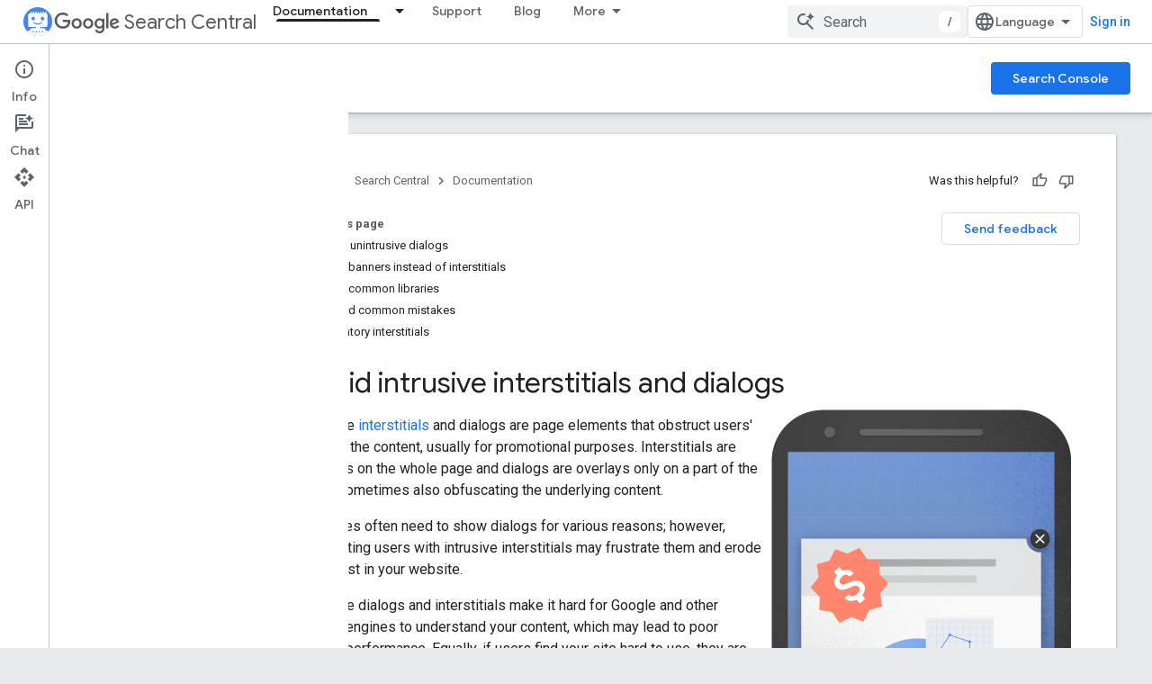

--- FILE ---
content_type: text/html; charset=utf-8
request_url: https://developers.google.com/search/docs/appearance/avoid-intrusive-interstitials
body_size: 31063
content:









<!doctype html>
<html 
      lang="en"
      dir="ltr">
  <head>
    <meta name="google-signin-client-id" content="721724668570-nbkv1cfusk7kk4eni4pjvepaus73b13t.apps.googleusercontent.com"><meta name="google-signin-scope"
          content="profile email https://www.googleapis.com/auth/developerprofiles https://www.googleapis.com/auth/developerprofiles.award https://www.googleapis.com/auth/devprofiles.full_control.firstparty"><meta property="og:site_name" content="Google for Developers">
    <meta property="og:type" content="website"><meta name="theme-color" content="#fff"><meta charset="utf-8">
    <meta content="IE=Edge" http-equiv="X-UA-Compatible">
    <meta name="viewport" content="width=device-width, initial-scale=1">
    

    <link rel="manifest" href="/_pwa/developers/manifest.json"
          crossorigin="use-credentials">
    <link rel="preconnect" href="//www.gstatic.com" crossorigin>
    <link rel="preconnect" href="//fonts.gstatic.com" crossorigin>
    <link rel="preconnect" href="//fonts.googleapis.com" crossorigin>
    <link rel="preconnect" href="//apis.google.com" crossorigin>
    <link rel="preconnect" href="//www.google-analytics.com" crossorigin><link rel="stylesheet" href="//fonts.googleapis.com/css?family=Google+Sans:400,500|Roboto:400,400italic,500,500italic,700,700italic|Roboto+Mono:400,500,700&display=swap">
      <link rel="stylesheet"
            href="//fonts.googleapis.com/css2?family=Material+Icons&family=Material+Symbols+Outlined&display=block"><link rel="stylesheet" href="https://www.gstatic.com/devrel-devsite/prod/v3df8aae39978de8281d519c083a1ff09816fe422ab8f1bf9f8e360a62fb9949d/developers/css/app.css">
      <link rel="shortcut icon" href="https://www.gstatic.com/devrel-devsite/prod/v3df8aae39978de8281d519c083a1ff09816fe422ab8f1bf9f8e360a62fb9949d/developers/images/favicon-new.png">
    <link rel="apple-touch-icon" href="https://www.gstatic.com/devrel-devsite/prod/v3df8aae39978de8281d519c083a1ff09816fe422ab8f1bf9f8e360a62fb9949d/developers/images/touchicon-180-new.png"><link rel="canonical" href="https://developers.google.com/search/docs/appearance/avoid-intrusive-interstitials"><link rel="search" type="application/opensearchdescription+xml"
            title="Google for Developers" href="https://developers.google.com/s/opensearch.xml">
      <link rel="alternate" hreflang="en"
          href="https://developers.google.com/search/docs/appearance/avoid-intrusive-interstitials" /><link rel="alternate" hreflang="x-default" href="https://developers.google.com/search/docs/appearance/avoid-intrusive-interstitials" /><link rel="alternate" hreflang="ar"
          href="https://developers.google.com/search/docs/appearance/avoid-intrusive-interstitials?hl=ar" /><link rel="alternate" hreflang="zh-Hans"
          href="https://developers.google.com/search/docs/appearance/avoid-intrusive-interstitials?hl=zh-cn" /><link rel="alternate" hreflang="zh-Hant"
          href="https://developers.google.com/search/docs/appearance/avoid-intrusive-interstitials?hl=zh-tw" /><link rel="alternate" hreflang="fr"
          href="https://developers.google.com/search/docs/appearance/avoid-intrusive-interstitials?hl=fr" /><link rel="alternate" hreflang="de"
          href="https://developers.google.com/search/docs/appearance/avoid-intrusive-interstitials?hl=de" /><link rel="alternate" hreflang="hi"
          href="https://developers.google.com/search/docs/appearance/avoid-intrusive-interstitials?hl=hi" /><link rel="alternate" hreflang="id"
          href="https://developers.google.com/search/docs/appearance/avoid-intrusive-interstitials?hl=id" /><link rel="alternate" hreflang="it"
          href="https://developers.google.com/search/docs/appearance/avoid-intrusive-interstitials?hl=it" /><link rel="alternate" hreflang="ja"
          href="https://developers.google.com/search/docs/appearance/avoid-intrusive-interstitials?hl=ja" /><link rel="alternate" hreflang="ko"
          href="https://developers.google.com/search/docs/appearance/avoid-intrusive-interstitials?hl=ko" /><link rel="alternate" hreflang="pl"
          href="https://developers.google.com/search/docs/appearance/avoid-intrusive-interstitials?hl=pl" /><link rel="alternate" hreflang="pt-BR"
          href="https://developers.google.com/search/docs/appearance/avoid-intrusive-interstitials?hl=pt-br" /><link rel="alternate" hreflang="ru"
          href="https://developers.google.com/search/docs/appearance/avoid-intrusive-interstitials?hl=ru" /><link rel="alternate" hreflang="es"
          href="https://developers.google.com/search/docs/appearance/avoid-intrusive-interstitials?hl=es" /><link rel="alternate" hreflang="es-419"
          href="https://developers.google.com/search/docs/appearance/avoid-intrusive-interstitials?hl=es-419" /><link rel="alternate" hreflang="th"
          href="https://developers.google.com/search/docs/appearance/avoid-intrusive-interstitials?hl=th" /><link rel="alternate" hreflang="tr"
          href="https://developers.google.com/search/docs/appearance/avoid-intrusive-interstitials?hl=tr" /><link rel="alternate" hreflang="vi"
          href="https://developers.google.com/search/docs/appearance/avoid-intrusive-interstitials?hl=vi" /><title>Interstitials and dialogs | Google Search Central &nbsp;|&nbsp; Documentation &nbsp;|&nbsp; Google for Developers</title>

<meta property="og:title" content="Interstitials and dialogs | Google Search Central &nbsp;|&nbsp; Documentation &nbsp;|&nbsp; Google for Developers"><meta name="description" content="Use banners instead of interstitials and large dialogs on your website.">
  <meta property="og:description" content="Use banners instead of interstitials and large dialogs on your website."><meta property="og:url" content="https://developers.google.com/search/docs/appearance/avoid-intrusive-interstitials"><meta property="og:image" content="https://developers.google.com/static/search/images/home-social-share-lockup.jpg">
  <meta property="og:image:width" content="1200">
  <meta property="og:image:height" content="675"><meta property="og:locale" content="en"><meta name="twitter:card" content="summary_large_image"><script type="application/ld+json">
  {
    "@context": "https://schema.org",
    "@type": "BreadcrumbList",
    "itemListElement": [{
      "@type": "ListItem",
      "position": 1,
      "name": "Search Central",
      "item": "https://developers.google.com/search"
    },{
      "@type": "ListItem",
      "position": 2,
      "name": "Documentation",
      "item": "https://developers.google.com/search/docs"
    },{
      "@type": "ListItem",
      "position": 3,
      "name": "Interstitials and dialogs | Google Search Central",
      "item": "https://developers.google.com/search/docs/appearance/avoid-intrusive-interstitials"
    }]
  }
  </script>
  
    
    
    
    
    
    
    
    <meta name="apple-itunes-app" content="app-id=1512522198">
    
    
  

    
      <link rel="stylesheet" href="/extras.css"></head>
  <body class="color-scheme--light"
        template="page"
        theme="white"
        type="lcat"
        
        
        
        layout="docs"
        
        
        
        
        
          
            concierge='closed'
          
        
        display-toc
        pending>
  
    <devsite-progress type="indeterminate" id="app-progress"></devsite-progress>
  
  
    <a href="#main-content" class="skip-link button">
      
      Skip to main content
    </a>
    <section class="devsite-wrapper">
      <devsite-cookie-notification-bar></devsite-cookie-notification-bar><devsite-header role="banner">
  
    





















<div class="devsite-header--inner" data-nosnippet>
  <div class="devsite-top-logo-row-wrapper-wrapper">
    <div class="devsite-top-logo-row-wrapper">
      <div class="devsite-top-logo-row">
        <button type="button" id="devsite-hamburger-menu"
          class="devsite-header-icon-button button-flat material-icons gc-analytics-event"
          data-category="Site-Wide Custom Events"
          data-label="Navigation menu button"
          visually-hidden
          aria-label="Open menu">
        </button>
        
<div class="devsite-product-name-wrapper">

  
    
  
  <a href="https://developers.google.com/search">
    
  <div class="devsite-product-logo-container"
       
       
       
    size="medium"
  >
  
    <picture>
      
      <img class="devsite-product-logo"
           alt="Google Search Central"
           src="https://developers.google.com/static/search/images/google-search-central-logo.svg"
           srcset=" /static/search/images/google-search-central-logo.svg"
           sizes="64px"
           loading="lazy"
           >
    </picture>
  
  </div>
  
  </a>
  

  



  
  
  <span class="devsite-product-name">
    <ul class="devsite-breadcrumb-list"
  >
  
  <li class="devsite-breadcrumb-item
             devsite-has-google-wordmark">
    
    
    
      
      
        
  <a href="https://developers.google.com/search"
      
        class="devsite-breadcrumb-link gc-analytics-event"
      
        data-category="Site-Wide Custom Events"
      
        data-label="Upper Header"
      
        data-value="1"
      
        track-type="globalNav"
      
        track-name="breadcrumb"
      
        track-metadata-position="1"
      
        track-metadata-eventdetail="Google Search Central"
      
    >
    
          <svg class="devsite-google-wordmark"
       xmlns="http://www.w3.org/2000/svg"
       viewBox="0 0 148 48">
    <title>Google</title>
    <path class="devsite-google-wordmark-svg-path" d="M19.58,37.65c-9.87,0-18.17-8.04-18.17-17.91c0-9.87,8.3-17.91,18.17-17.91c5.46,0,9.35,2.14,12.27,4.94l-3.45,3.45c-2.1-1.97-4.93-3.49-8.82-3.49c-7.21,0-12.84,5.81-12.84,13.02c0,7.21,5.64,13.02,12.84,13.02c4.67,0,7.34-1.88,9.04-3.58c1.4-1.4,2.32-3.41,2.66-6.16H19.58v-4.89h16.47c0.18,0.87,0.26,1.92,0.26,3.06c0,3.67-1.01,8.21-4.24,11.44C28.93,35.9,24.91,37.65,19.58,37.65z M61.78,26.12c0,6.64-5.1,11.53-11.36,11.53s-11.36-4.89-11.36-11.53c0-6.68,5.1-11.53,11.36-11.53S61.78,19.43,61.78,26.12z M56.8,26.12c0-4.15-2.96-6.99-6.39-6.99c-3.43,0-6.39,2.84-6.39,6.99c0,4.11,2.96,6.99,6.39,6.99C53.84,33.11,56.8,30.22,56.8,26.12z M87.25,26.12c0,6.64-5.1,11.53-11.36,11.53c-6.26,0-11.36-4.89-11.36-11.53c0-6.68,5.1-11.53,11.36-11.53C82.15,14.59,87.25,19.43,87.25,26.12zM82.28,26.12c0-4.15-2.96-6.99-6.39-6.99c-3.43,0-6.39,2.84-6.39,6.99c0,4.11,2.96,6.99,6.39,6.99C79.32,33.11,82.28,30.22,82.28,26.12z M112.09,15.29v20.7c0,8.52-5.02,12.01-10.96,12.01c-5.59,0-8.95-3.76-10.22-6.81l4.41-1.83c0.79,1.88,2.71,4.1,5.81,4.1c3.8,0,6.16-2.36,6.16-6.77v-1.66h-0.18c-1.14,1.4-3.32,2.62-6.07,2.62c-5.76,0-11.05-5.02-11.05-11.49c0-6.51,5.28-11.57,11.05-11.57c2.75,0,4.93,1.22,6.07,2.58h0.18v-1.88H112.09z M107.64,26.16c0-4.06-2.71-7.03-6.16-7.03c-3.49,0-6.42,2.97-6.42,7.03c0,4.02,2.93,6.94,6.42,6.94C104.93,33.11,107.64,30.18,107.64,26.16z M120.97,3.06v33.89h-5.07V3.06H120.97z M140.89,29.92l3.93,2.62c-1.27,1.88-4.32,5.11-9.61,5.11c-6.55,0-11.28-5.07-11.28-11.53c0-6.86,4.77-11.53,10.71-11.53c5.98,0,8.91,4.76,9.87,7.34l0.52,1.31l-15.42,6.38c1.18,2.31,3.01,3.49,5.59,3.49C137.79,33.11,139.58,31.84,140.89,29.92zM128.79,25.77l10.31-4.28c-0.57-1.44-2.27-2.45-4.28-2.45C132.24,19.04,128.66,21.31,128.79,25.77z"/>
  </svg>Search Central
        
  </a>
  
      
    
  </li>
  
</ul>
  </span>

</div>
        <div class="devsite-top-logo-row-middle">
          <div class="devsite-header-upper-tabs">
            
              
              
  <devsite-tabs class="upper-tabs">

    <nav class="devsite-tabs-wrapper" aria-label="Upper tabs">
      
        
          <tab class="devsite-dropdown
    devsite-dropdown-full
    devsite-active
    
    ">
  
    <a href="https://developers.google.com/search/docs"
    class="devsite-tabs-content gc-analytics-event "
      track-metadata-eventdetail="https://developers.google.com/search/docs"
    
       track-type="nav"
       track-metadata-position="nav - documentation"
       track-metadata-module="primary nav"
       aria-label="Documentation, selected" 
       
         
           data-category="Site-Wide Custom Events"
         
           data-label="Tab: Documentation"
         
           track-name="documentation"
         
       >
    Documentation
  
    </a>
    
      <button
         aria-haspopup="menu"
         aria-expanded="false"
         aria-label="Dropdown menu for Documentation"
         track-type="nav"
         track-metadata-eventdetail="https://developers.google.com/search/docs"
         track-metadata-position="nav - documentation"
         track-metadata-module="primary nav"
         
          
            data-category="Site-Wide Custom Events"
          
            data-label="Tab: Documentation"
          
            track-name="documentation"
          
        
         class="devsite-tabs-dropdown-toggle devsite-icon devsite-icon-arrow-drop-down"></button>
    
  
  <div class="devsite-tabs-dropdown" role="menu" aria-label="submenu" hidden>
    
    <div class="devsite-tabs-dropdown-content">
      
        <div class="devsite-tabs-dropdown-column
                    ">
          
            <ul class="devsite-tabs-dropdown-section
                       ">
              
                <li class="devsite-nav-title" role="heading" tooltip>SEO fundamentals</li>
              
              
              
                <li class="devsite-nav-item">
                  <a href="https://developers.google.com/search/docs"
                    
                     track-type="nav"
                     track-metadata-eventdetail="https://developers.google.com/search/docs"
                     track-metadata-position="nav - documentation"
                     track-metadata-module="tertiary nav"
                     
                       track-metadata-module_headline="seo fundamentals"
                     
                     tooltip
                  >
                    
                    <div class="devsite-nav-item-title">
                      Introduction
                    </div>
                    
                  </a>
                </li>
              
                <li class="devsite-nav-item">
                  <a href="https://developers.google.com/search/docs/essentials"
                    
                     track-type="nav"
                     track-metadata-eventdetail="https://developers.google.com/search/docs/essentials"
                     track-metadata-position="nav - documentation"
                     track-metadata-module="tertiary nav"
                     
                       track-metadata-module_headline="seo fundamentals"
                     
                     tooltip
                  >
                    
                    <div class="devsite-nav-item-title">
                      Search Essentials
                    </div>
                    
                  </a>
                </li>
              
                <li class="devsite-nav-item">
                  <a href="https://developers.google.com/search/docs/fundamentals/seo-starter-guide"
                    
                     track-type="nav"
                     track-metadata-eventdetail="https://developers.google.com/search/docs/fundamentals/seo-starter-guide"
                     track-metadata-position="nav - documentation"
                     track-metadata-module="tertiary nav"
                     
                       track-metadata-module_headline="seo fundamentals"
                     
                     tooltip
                  >
                    
                    <div class="devsite-nav-item-title">
                      SEO Starter Guide
                    </div>
                    
                  </a>
                </li>
              
                <li class="devsite-nav-item">
                  <a href="https://developers.google.com/search/docs/fundamentals/how-search-works"
                    
                     track-type="nav"
                     track-metadata-eventdetail="https://developers.google.com/search/docs/fundamentals/how-search-works"
                     track-metadata-position="nav - documentation"
                     track-metadata-module="tertiary nav"
                     
                       track-metadata-module_headline="seo fundamentals"
                     
                     tooltip
                  >
                    
                    <div class="devsite-nav-item-title">
                      How Google Search Works
                    </div>
                    
                  </a>
                </li>
              
                <li class="devsite-nav-item">
                  <a href="https://developers.google.com/search/docs/fundamentals/do-i-need-seo"
                    
                     track-type="nav"
                     track-metadata-eventdetail="https://developers.google.com/search/docs/fundamentals/do-i-need-seo"
                     track-metadata-position="nav - documentation"
                     track-metadata-module="tertiary nav"
                     
                       track-metadata-module_headline="seo fundamentals"
                     
                     tooltip
                  >
                    
                    <div class="devsite-nav-item-title">
                      Do you need an SEO?
                    </div>
                    
                  </a>
                </li>
              
            </ul>
          
        </div>
      
        <div class="devsite-tabs-dropdown-column
                    ">
          
            <ul class="devsite-tabs-dropdown-section
                       ">
              
                <li class="devsite-nav-title" role="heading" tooltip>Crawling and indexing</li>
              
              
              
                <li class="devsite-nav-item">
                  <a href="https://developers.google.com/search/docs/crawling-indexing/sitemaps/overview"
                    
                     track-type="nav"
                     track-metadata-eventdetail="https://developers.google.com/search/docs/crawling-indexing/sitemaps/overview"
                     track-metadata-position="nav - documentation"
                     track-metadata-module="tertiary nav"
                     
                       track-metadata-module_headline="crawling and indexing"
                     
                     tooltip
                  >
                    
                    <div class="devsite-nav-item-title">
                      Sitemaps
                    </div>
                    
                  </a>
                </li>
              
                <li class="devsite-nav-item">
                  <a href="https://developers.google.com/search/docs/crawling-indexing/robots/intro"
                    
                     track-type="nav"
                     track-metadata-eventdetail="https://developers.google.com/search/docs/crawling-indexing/robots/intro"
                     track-metadata-position="nav - documentation"
                     track-metadata-module="tertiary nav"
                     
                       track-metadata-module_headline="crawling and indexing"
                     
                     tooltip
                  >
                    
                    <div class="devsite-nav-item-title">
                      robots.txt
                    </div>
                    
                  </a>
                </li>
              
                <li class="devsite-nav-item">
                  <a href="https://developers.google.com/search/docs/crawling-indexing/special-tags"
                    
                     track-type="nav"
                     track-metadata-eventdetail="https://developers.google.com/search/docs/crawling-indexing/special-tags"
                     track-metadata-position="nav - documentation"
                     track-metadata-module="tertiary nav"
                     
                       track-metadata-module_headline="crawling and indexing"
                     
                     tooltip
                  >
                    
                    <div class="devsite-nav-item-title">
                      Meta tags
                    </div>
                    
                  </a>
                </li>
              
                <li class="devsite-nav-item">
                  <a href="https://developers.google.com/search/docs/crawling-indexing/ask-google-to-recrawl"
                    
                     track-type="nav"
                     track-metadata-eventdetail="https://developers.google.com/search/docs/crawling-indexing/ask-google-to-recrawl"
                     track-metadata-position="nav - documentation"
                     track-metadata-module="tertiary nav"
                     
                       track-metadata-module_headline="crawling and indexing"
                     
                     tooltip
                  >
                    
                    <div class="devsite-nav-item-title">
                      Crawler management
                    </div>
                    
                  </a>
                </li>
              
                <li class="devsite-nav-item">
                  <a href="https://developers.google.com/search/docs/crawling-indexing/control-what-you-share"
                    
                     track-type="nav"
                     track-metadata-eventdetail="https://developers.google.com/search/docs/crawling-indexing/control-what-you-share"
                     track-metadata-position="nav - documentation"
                     track-metadata-module="tertiary nav"
                     
                       track-metadata-module_headline="crawling and indexing"
                     
                     tooltip
                  >
                    
                    <div class="devsite-nav-item-title">
                      Removals
                    </div>
                    
                  </a>
                </li>
              
                <li class="devsite-nav-item">
                  <a href="https://developers.google.com/search/docs/crawling-indexing/consolidate-duplicate-urls"
                    
                     track-type="nav"
                     track-metadata-eventdetail="https://developers.google.com/search/docs/crawling-indexing/consolidate-duplicate-urls"
                     track-metadata-position="nav - documentation"
                     track-metadata-module="tertiary nav"
                     
                       track-metadata-module_headline="crawling and indexing"
                     
                     tooltip
                  >
                    
                    <div class="devsite-nav-item-title">
                      Canonicalization
                    </div>
                    
                  </a>
                </li>
              
                <li class="devsite-nav-item">
                  <a href="https://developers.google.com/search/docs/crawling-indexing/301-redirects"
                    
                     track-type="nav"
                     track-metadata-eventdetail="https://developers.google.com/search/docs/crawling-indexing/301-redirects"
                     track-metadata-position="nav - documentation"
                     track-metadata-module="tertiary nav"
                     
                       track-metadata-module_headline="crawling and indexing"
                     
                     tooltip
                  >
                    
                    <div class="devsite-nav-item-title">
                      Redirects
                    </div>
                    
                  </a>
                </li>
              
                <li class="devsite-nav-item">
                  <a href="https://developers.google.com/search/docs/crawling-indexing/javascript/javascript-seo-basics"
                    
                     track-type="nav"
                     track-metadata-eventdetail="https://developers.google.com/search/docs/crawling-indexing/javascript/javascript-seo-basics"
                     track-metadata-position="nav - documentation"
                     track-metadata-module="tertiary nav"
                     
                       track-metadata-module_headline="crawling and indexing"
                     
                     tooltip
                  >
                    
                    <div class="devsite-nav-item-title">
                      JavaScript SEO
                    </div>
                    
                  </a>
                </li>
              
            </ul>
          
        </div>
      
        <div class="devsite-tabs-dropdown-column
                    ">
          
            <ul class="devsite-tabs-dropdown-section
                       ">
              
                <li class="devsite-nav-title" role="heading" tooltip>Ranking and search appearance</li>
              
              
              
                <li class="devsite-nav-item">
                  <a href="https://developers.google.com/search/docs/appearance/visual-elements-gallery"
                    
                     track-type="nav"
                     track-metadata-eventdetail="https://developers.google.com/search/docs/appearance/visual-elements-gallery"
                     track-metadata-position="nav - documentation"
                     track-metadata-module="tertiary nav"
                     
                       track-metadata-module_headline="ranking and search appearance"
                     
                     tooltip
                  >
                    
                    <div class="devsite-nav-item-title">
                      Visual Elements gallery
                    </div>
                    
                  </a>
                </li>
              
                <li class="devsite-nav-item">
                  <a href="https://developers.google.com/search/docs/appearance/title-link"
                    
                     track-type="nav"
                     track-metadata-eventdetail="https://developers.google.com/search/docs/appearance/title-link"
                     track-metadata-position="nav - documentation"
                     track-metadata-module="tertiary nav"
                     
                       track-metadata-module_headline="ranking and search appearance"
                     
                     tooltip
                  >
                    
                    <div class="devsite-nav-item-title">
                      Title links
                    </div>
                    
                  </a>
                </li>
              
                <li class="devsite-nav-item">
                  <a href="https://developers.google.com/search/docs/appearance/snippet"
                    
                     track-type="nav"
                     track-metadata-eventdetail="https://developers.google.com/search/docs/appearance/snippet"
                     track-metadata-position="nav - documentation"
                     track-metadata-module="tertiary nav"
                     
                       track-metadata-module_headline="ranking and search appearance"
                     
                     tooltip
                  >
                    
                    <div class="devsite-nav-item-title">
                      Snippets
                    </div>
                    
                  </a>
                </li>
              
                <li class="devsite-nav-item">
                  <a href="https://developers.google.com/search/docs/appearance/google-images"
                    
                     track-type="nav"
                     track-metadata-eventdetail="https://developers.google.com/search/docs/appearance/google-images"
                     track-metadata-position="nav - documentation"
                     track-metadata-module="tertiary nav"
                     
                       track-metadata-module_headline="ranking and search appearance"
                     
                     tooltip
                  >
                    
                    <div class="devsite-nav-item-title">
                      Images
                    </div>
                    
                  </a>
                </li>
              
                <li class="devsite-nav-item">
                  <a href="https://developers.google.com/search/docs/appearance/video"
                    
                     track-type="nav"
                     track-metadata-eventdetail="https://developers.google.com/search/docs/appearance/video"
                     track-metadata-position="nav - documentation"
                     track-metadata-module="tertiary nav"
                     
                       track-metadata-module_headline="ranking and search appearance"
                     
                     tooltip
                  >
                    
                    <div class="devsite-nav-item-title">
                      Videos
                    </div>
                    
                  </a>
                </li>
              
                <li class="devsite-nav-item">
                  <a href="https://developers.google.com/search/docs/appearance/structured-data/search-gallery"
                    
                     track-type="nav"
                     track-metadata-eventdetail="https://developers.google.com/search/docs/appearance/structured-data/search-gallery"
                     track-metadata-position="nav - documentation"
                     track-metadata-module="tertiary nav"
                     
                       track-metadata-module_headline="ranking and search appearance"
                     
                     tooltip
                  >
                    
                    <div class="devsite-nav-item-title">
                      Structured data
                    </div>
                    
                  </a>
                </li>
              
                <li class="devsite-nav-item">
                  <a href="https://developers.google.com/search/docs/appearance/favicon-in-search"
                    
                     track-type="nav"
                     track-metadata-eventdetail="https://developers.google.com/search/docs/appearance/favicon-in-search"
                     track-metadata-position="nav - documentation"
                     track-metadata-module="tertiary nav"
                     
                       track-metadata-module_headline="ranking and search appearance"
                     
                     tooltip
                  >
                    
                    <div class="devsite-nav-item-title">
                      Favicons
                    </div>
                    
                  </a>
                </li>
              
            </ul>
          
        </div>
      
        <div class="devsite-tabs-dropdown-column
                    ">
          
            <ul class="devsite-tabs-dropdown-section
                       ">
              
                <li class="devsite-nav-title" role="heading" tooltip>Site-specific guides</li>
              
              
              
                <li class="devsite-nav-item">
                  <a href="https://developers.google.com/search/docs/specialty/ecommerce"
                    
                     track-type="nav"
                     track-metadata-eventdetail="https://developers.google.com/search/docs/specialty/ecommerce"
                     track-metadata-position="nav - documentation"
                     track-metadata-module="tertiary nav"
                     
                       track-metadata-module_headline="site-specific guides"
                     
                     tooltip
                  >
                    
                    <div class="devsite-nav-item-title">
                      Ecommerce
                    </div>
                    
                  </a>
                </li>
              
                <li class="devsite-nav-item">
                  <a href="https://developers.google.com/search/docs/specialty/international"
                    
                     track-type="nav"
                     track-metadata-eventdetail="https://developers.google.com/search/docs/specialty/international"
                     track-metadata-position="nav - documentation"
                     track-metadata-module="tertiary nav"
                     
                       track-metadata-module_headline="site-specific guides"
                     
                     tooltip
                  >
                    
                    <div class="devsite-nav-item-title">
                      International and multilingual sites
                    </div>
                    
                  </a>
                </li>
              
            </ul>
          
            <ul class="devsite-tabs-dropdown-section
                       ">
              
                <li class="devsite-nav-title" role="heading" tooltip>Data analysis</li>
              
              
              
                <li class="devsite-nav-item">
                  <a href="https://developers.google.com/search/docs/monitor-debug/search-console-start"
                    
                     track-type="nav"
                     track-metadata-eventdetail="https://developers.google.com/search/docs/monitor-debug/search-console-start"
                     track-metadata-position="nav - documentation"
                     track-metadata-module="tertiary nav"
                     
                       track-metadata-module_headline="site-specific guides"
                     
                     tooltip
                  >
                    
                    <div class="devsite-nav-item-title">
                      Get started with Search Console
                    </div>
                    
                  </a>
                </li>
              
                <li class="devsite-nav-item">
                  <a href="https://developers.google.com/search/docs/monitor-debug/debugging-search-traffic-drops"
                    
                     track-type="nav"
                     track-metadata-eventdetail="https://developers.google.com/search/docs/monitor-debug/debugging-search-traffic-drops"
                     track-metadata-position="nav - documentation"
                     track-metadata-module="tertiary nav"
                     
                       track-metadata-module_headline="site-specific guides"
                     
                     tooltip
                  >
                    
                    <div class="devsite-nav-item-title">
                      Debug traffic drops
                    </div>
                    
                  </a>
                </li>
              
                <li class="devsite-nav-item">
                  <a href="https://developers.google.com/search/docs/monitor-debug/google-analytics-search-console"
                    
                     track-type="nav"
                     track-metadata-eventdetail="https://developers.google.com/search/docs/monitor-debug/google-analytics-search-console"
                     track-metadata-position="nav - documentation"
                     track-metadata-module="tertiary nav"
                     
                       track-metadata-module_headline="site-specific guides"
                     
                     tooltip
                  >
                    
                    <div class="devsite-nav-item-title">
                      Using Search Console and Google Analytics data for SEO
                    </div>
                    
                  </a>
                </li>
              
                <li class="devsite-nav-item">
                  <a href="https://developers.google.com/search/docs/monitor-debug/trends-start"
                    
                     track-type="nav"
                     track-metadata-eventdetail="https://developers.google.com/search/docs/monitor-debug/trends-start"
                     track-metadata-position="nav - documentation"
                     track-metadata-module="tertiary nav"
                     
                       track-metadata-module_headline="site-specific guides"
                     
                     tooltip
                  >
                    
                    <div class="devsite-nav-item-title">
                      Get started with Google Trends
                    </div>
                    
                  </a>
                </li>
              
            </ul>
          
        </div>
      
    </div>
  </div>
</tab>
        
      
        
          <tab  >
            
    <a href="https://developers.google.com/search/help"
    class="devsite-tabs-content gc-analytics-event "
      track-metadata-eventdetail="https://developers.google.com/search/help"
    
       track-type="nav"
       track-metadata-position="nav - support"
       track-metadata-module="primary nav"
       
       
         
           data-category="Site-Wide Custom Events"
         
           data-label="Tab: Support"
         
           track-name="support"
         
       >
    Support
  
    </a>
    
  
          </tab>
        
      
        
          <tab  >
            
    <a href="https://developers.google.com/search/blog"
    class="devsite-tabs-content gc-analytics-event "
      track-metadata-eventdetail="https://developers.google.com/search/blog"
    
       track-type="nav"
       track-metadata-position="nav - blog"
       track-metadata-module="primary nav"
       
       
         
           data-category="Site-Wide Custom Events"
         
           data-label="Tab: Blog"
         
           track-name="blog"
         
       >
    Blog
  
    </a>
    
  
          </tab>
        
      
        
          <tab class="devsite-dropdown
    
    
    
    ">
  
    <a href="https://developers.google.com/search/news"
    class="devsite-tabs-content gc-analytics-event "
      track-metadata-eventdetail="https://developers.google.com/search/news"
    
       track-type="nav"
       track-metadata-position="nav - what&#39;s new"
       track-metadata-module="primary nav"
       
       
         
           data-category="Site-Wide Custom Events"
         
           data-label="Tab: What&#39;s new"
         
           track-name="what&#39;s new"
         
       >
    What&#39;s new
  
    </a>
    
      <button
         aria-haspopup="menu"
         aria-expanded="false"
         aria-label="Dropdown menu for What&#39;s new"
         track-type="nav"
         track-metadata-eventdetail="https://developers.google.com/search/news"
         track-metadata-position="nav - what&#39;s new"
         track-metadata-module="primary nav"
         
          
            data-category="Site-Wide Custom Events"
          
            data-label="Tab: What&#39;s new"
          
            track-name="what&#39;s new"
          
        
         class="devsite-tabs-dropdown-toggle devsite-icon devsite-icon-arrow-drop-down"></button>
    
  
  <div class="devsite-tabs-dropdown" role="menu" aria-label="submenu" hidden>
    
    <div class="devsite-tabs-dropdown-content">
      
        <div class="devsite-tabs-dropdown-column
                    ">
          
            <ul class="devsite-tabs-dropdown-section
                       ">
              
              
              
                <li class="devsite-nav-item">
                  <a href="https://developers.google.com/search/news"
                    
                     track-type="nav"
                     track-metadata-eventdetail="https://developers.google.com/search/news"
                     track-metadata-position="nav - what&#39;s new"
                     track-metadata-module="tertiary nav"
                     
                     tooltip
                  >
                    
                    <div class="devsite-nav-item-title">
                      All updates
                    </div>
                    
                  </a>
                </li>
              
                <li class="devsite-nav-item">
                  <a href="https://developers.google.com/search/updates"
                    
                     track-type="nav"
                     track-metadata-eventdetail="https://developers.google.com/search/updates"
                     track-metadata-position="nav - what&#39;s new"
                     track-metadata-module="tertiary nav"
                     
                     tooltip
                  >
                    
                    <div class="devsite-nav-item-title">
                      Documentation updates
                    </div>
                    
                  </a>
                </li>
              
                <li class="devsite-nav-item">
                  <a href="https://status.search.google.com/products/rGHU1u87FJnkP6W2GwMi/history"
                    
                     track-type="nav"
                     track-metadata-eventdetail="https://status.search.google.com/products/rGHU1u87FJnkP6W2GwMi/history"
                     track-metadata-position="nav - what&#39;s new"
                     track-metadata-module="tertiary nav"
                     
                     tooltip
                  >
                    
                    <div class="devsite-nav-item-title">
                      Ranking updates
                    </div>
                    
                  </a>
                </li>
              
                <li class="devsite-nav-item">
                  <a href="https://www.youtube.com/channel/UCWf2ZlNsCGDS89VBF_awNvA"
                    
                     track-type="nav"
                     track-metadata-eventdetail="https://www.youtube.com/channel/UCWf2ZlNsCGDS89VBF_awNvA"
                     track-metadata-position="nav - what&#39;s new"
                     track-metadata-module="tertiary nav"
                     
                     tooltip
                  >
                    
                    <div class="devsite-nav-item-title">
                      New YouTube videos
                    </div>
                    
                  </a>
                </li>
              
                <li class="devsite-nav-item">
                  <a href="https://pod.link/1512522198"
                    
                     track-type="nav"
                     track-metadata-eventdetail="https://pod.link/1512522198"
                     track-metadata-position="nav - what&#39;s new"
                     track-metadata-module="tertiary nav"
                     
                     tooltip
                  >
                    
                    <div class="devsite-nav-item-title">
                      Recent podcast episodes
                    </div>
                    
                  </a>
                </li>
              
            </ul>
          
        </div>
      
    </div>
  </div>
</tab>
        
      
        
          <tab  >
            
    <a href="https://developers.google.com/search/events"
    class="devsite-tabs-content gc-analytics-event "
      track-metadata-eventdetail="https://developers.google.com/search/events"
    
       track-type="nav"
       track-metadata-position="nav - events"
       track-metadata-module="primary nav"
       
       
         
           data-category="Site-Wide Custom Events"
         
           data-label="Tab: Events"
         
           track-name="events"
         
       >
    Events
  
    </a>
    
  
          </tab>
        
      
        
          <tab  >
            
    <a href="https://developers.google.com/search/case-studies"
    class="devsite-tabs-content gc-analytics-event "
      track-metadata-eventdetail="https://developers.google.com/search/case-studies"
    
       track-type="nav"
       track-metadata-position="nav - case studies"
       track-metadata-module="primary nav"
       
       
         
           data-category="Site-Wide Custom Events"
         
           data-label="Tab: Case studies"
         
           track-name="case studies"
         
       >
    Case studies
  
    </a>
    
  
          </tab>
        
      
    </nav>

  </devsite-tabs>

            
           </div>
          
<devsite-search
    enable-signin
    enable-search
    enable-suggestions
      enable-query-completion
    
    enable-search-summaries
    project-name="Documentation"
    tenant-name="Google for Developers"
    project-scope="/search/docs"
    url-scoped="https://developers.google.com/s/results/search/docs"
    
    
    
    >
  <form class="devsite-search-form" action="https://developers.google.com/s/results" method="GET">
    <div class="devsite-search-container">
      <button type="button"
              search-open
              class="devsite-search-button devsite-header-icon-button button-flat material-icons"
              
              aria-label="Open search"></button>
      <div class="devsite-searchbox">
        <input
          aria-activedescendant=""
          aria-autocomplete="list"
          
          aria-label="Search"
          aria-expanded="false"
          aria-haspopup="listbox"
          autocomplete="off"
          class="devsite-search-field devsite-search-query"
          name="q"
          
          placeholder="Search"
          role="combobox"
          type="text"
          value=""
          >
          <div class="devsite-search-image material-icons" aria-hidden="true">
            
              <svg class="devsite-search-ai-image" width="24" height="24" viewBox="0 0 24 24" fill="none" xmlns="http://www.w3.org/2000/svg">
                  <g clip-path="url(#clip0_6641_386)">
                    <path d="M19.6 21L13.3 14.7C12.8 15.1 12.225 15.4167 11.575 15.65C10.925 15.8833 10.2333 16 9.5 16C7.68333 16 6.14167 15.375 4.875 14.125C3.625 12.8583 3 11.3167 3 9.5C3 7.68333 3.625 6.15 4.875 4.9C6.14167 3.63333 7.68333 3 9.5 3C10.0167 3 10.5167 3.05833 11 3.175C11.4833 3.275 11.9417 3.43333 12.375 3.65L10.825 5.2C10.6083 5.13333 10.3917 5.08333 10.175 5.05C9.95833 5.01667 9.73333 5 9.5 5C8.25 5 7.18333 5.44167 6.3 6.325C5.43333 7.19167 5 8.25 5 9.5C5 10.75 5.43333 11.8167 6.3 12.7C7.18333 13.5667 8.25 14 9.5 14C10.6667 14 11.6667 13.625 12.5 12.875C13.35 12.1083 13.8417 11.15 13.975 10H15.975C15.925 10.6333 15.7833 11.2333 15.55 11.8C15.3333 12.3667 15.05 12.8667 14.7 13.3L21 19.6L19.6 21ZM17.5 12C17.5 10.4667 16.9667 9.16667 15.9 8.1C14.8333 7.03333 13.5333 6.5 12 6.5C13.5333 6.5 14.8333 5.96667 15.9 4.9C16.9667 3.83333 17.5 2.53333 17.5 0.999999C17.5 2.53333 18.0333 3.83333 19.1 4.9C20.1667 5.96667 21.4667 6.5 23 6.5C21.4667 6.5 20.1667 7.03333 19.1 8.1C18.0333 9.16667 17.5 10.4667 17.5 12Z" fill="#5F6368"/>
                  </g>
                <defs>
                <clipPath id="clip0_6641_386">
                <rect width="24" height="24" fill="white"/>
                </clipPath>
                </defs>
              </svg>
            
          </div>
          <div class="devsite-search-shortcut-icon-container" aria-hidden="true">
            <kbd class="devsite-search-shortcut-icon">/</kbd>
          </div>
      </div>
    </div>
  </form>
  <button type="button"
          search-close
          class="devsite-search-button devsite-header-icon-button button-flat material-icons"
          
          aria-label="Close search"></button>
</devsite-search>

        </div>

        

          

          

          

          
<devsite-language-selector>
  <ul role="presentation">
    
    
    <li role="presentation">
      <a role="menuitem" lang="en"
        >English</a>
    </li>
    
    <li role="presentation">
      <a role="menuitem" lang="de"
        >Deutsch</a>
    </li>
    
    <li role="presentation">
      <a role="menuitem" lang="es"
        >Español</a>
    </li>
    
    <li role="presentation">
      <a role="menuitem" lang="es_419"
        >Español – América Latina</a>
    </li>
    
    <li role="presentation">
      <a role="menuitem" lang="fr"
        >Français</a>
    </li>
    
    <li role="presentation">
      <a role="menuitem" lang="id"
        >Indonesia</a>
    </li>
    
    <li role="presentation">
      <a role="menuitem" lang="it"
        >Italiano</a>
    </li>
    
    <li role="presentation">
      <a role="menuitem" lang="pl"
        >Polski</a>
    </li>
    
    <li role="presentation">
      <a role="menuitem" lang="pt_br"
        >Português – Brasil</a>
    </li>
    
    <li role="presentation">
      <a role="menuitem" lang="vi"
        >Tiếng Việt</a>
    </li>
    
    <li role="presentation">
      <a role="menuitem" lang="tr"
        >Türkçe</a>
    </li>
    
    <li role="presentation">
      <a role="menuitem" lang="ru"
        >Русский</a>
    </li>
    
    <li role="presentation">
      <a role="menuitem" lang="ar"
        >العربيّة</a>
    </li>
    
    <li role="presentation">
      <a role="menuitem" lang="hi"
        >हिंदी</a>
    </li>
    
    <li role="presentation">
      <a role="menuitem" lang="th"
        >ภาษาไทย</a>
    </li>
    
    <li role="presentation">
      <a role="menuitem" lang="zh_cn"
        >中文 – 简体</a>
    </li>
    
    <li role="presentation">
      <a role="menuitem" lang="zh_tw"
        >中文 – 繁體</a>
    </li>
    
    <li role="presentation">
      <a role="menuitem" lang="ja"
        >日本語</a>
    </li>
    
    <li role="presentation">
      <a role="menuitem" lang="ko"
        >한국어</a>
    </li>
    
  </ul>
</devsite-language-selector>


          

        

        
          <devsite-user 
                        
                        
                          enable-profiles
                        
                        
                          fp-auth
                        
                        id="devsite-user">
            
              
              <span class="button devsite-top-button" aria-hidden="true" visually-hidden>Sign in</span>
            
          </devsite-user>
        
        
        
      </div>
    </div>
  </div>



  <div class="devsite-collapsible-section
    
      devsite-header-no-lower-tabs
    ">
    <div class="devsite-header-background">
      
        
          <div class="devsite-product-id-row"
           >
            <div class="devsite-product-description-row">
              
                
                <div class="devsite-product-id">
                  
                  
                  
                    <ul class="devsite-breadcrumb-list"
  >
  
  <li class="devsite-breadcrumb-item
             ">
    
    
    
      
        
  <a href="https://developers.google.com/search/docs"
      
        class="devsite-breadcrumb-link gc-analytics-event"
      
        data-category="Site-Wide Custom Events"
      
        data-label="Lower Header"
      
        data-value="1"
      
        track-type="globalNav"
      
        track-name="breadcrumb"
      
        track-metadata-position="1"
      
        track-metadata-eventdetail="Documentation"
      
    >
    
          Documentation
        
  </a>
  
      
    
  </li>
  
</ul>
                </div>
                
              
              
            </div>
            
              <div class="devsite-product-button-row">
  

  
  <a href="https://goo.gle/searchconsole"
  
    class="button button-primary
      "
    
    
      
        data-label="open search console header button"
      
        data-category="Search docs"
      
    
    >Search Console</a>

</div>
            
          </div>
          
        
      
      
    </div>
  </div>

</div>



  

  
</devsite-header>
      <devsite-book-nav scrollbars >
        
          





















<div class="devsite-book-nav-filter"
     hidden>
  <span class="filter-list-icon material-icons" aria-hidden="true"></span>
  <input type="text"
         placeholder="Filter"
         
         aria-label="Type to filter"
         role="searchbox">
  
  <span class="filter-clear-button hidden"
        data-title="Clear filter"
        aria-label="Clear filter"
        role="button"
        tabindex="0"></span>
</div>

<nav class="devsite-book-nav devsite-nav nocontent"
     aria-label="Side menu">
  <div class="devsite-mobile-header">
    <button type="button"
            id="devsite-close-nav"
            class="devsite-header-icon-button button-flat material-icons gc-analytics-event"
            data-category="Site-Wide Custom Events"
            data-label="Close navigation"
            aria-label="Close navigation">
    </button>
    <div class="devsite-product-name-wrapper">

  
    
  
  <a href="https://developers.google.com/search">
    
  <div class="devsite-product-logo-container"
       
       
       
    size="medium"
  >
  
    <picture>
      
      <img class="devsite-product-logo"
           alt="Google Search Central"
           src="https://developers.google.com/static/search/images/google-search-central-logo.svg"
           srcset=" /static/search/images/google-search-central-logo.svg"
           sizes="64px"
           loading="lazy"
           >
    </picture>
  
  </div>
  
  </a>
  

  


  
      <span class="devsite-product-name">
        
        
        <ul class="devsite-breadcrumb-list"
  >
  
  <li class="devsite-breadcrumb-item
             devsite-has-google-wordmark">
    
    
    
      
      
        
  <a href="https://developers.google.com/search"
      
        class="devsite-breadcrumb-link gc-analytics-event"
      
        data-category="Site-Wide Custom Events"
      
        data-label="Upper Header"
      
        data-value="1"
      
        track-type="globalNav"
      
        track-name="breadcrumb"
      
        track-metadata-position="1"
      
        track-metadata-eventdetail="Google Search Central"
      
    >
    
          <svg class="devsite-google-wordmark"
       xmlns="http://www.w3.org/2000/svg"
       viewBox="0 0 148 48">
    <title>Google</title>
    <path class="devsite-google-wordmark-svg-path" d="M19.58,37.65c-9.87,0-18.17-8.04-18.17-17.91c0-9.87,8.3-17.91,18.17-17.91c5.46,0,9.35,2.14,12.27,4.94l-3.45,3.45c-2.1-1.97-4.93-3.49-8.82-3.49c-7.21,0-12.84,5.81-12.84,13.02c0,7.21,5.64,13.02,12.84,13.02c4.67,0,7.34-1.88,9.04-3.58c1.4-1.4,2.32-3.41,2.66-6.16H19.58v-4.89h16.47c0.18,0.87,0.26,1.92,0.26,3.06c0,3.67-1.01,8.21-4.24,11.44C28.93,35.9,24.91,37.65,19.58,37.65z M61.78,26.12c0,6.64-5.1,11.53-11.36,11.53s-11.36-4.89-11.36-11.53c0-6.68,5.1-11.53,11.36-11.53S61.78,19.43,61.78,26.12z M56.8,26.12c0-4.15-2.96-6.99-6.39-6.99c-3.43,0-6.39,2.84-6.39,6.99c0,4.11,2.96,6.99,6.39,6.99C53.84,33.11,56.8,30.22,56.8,26.12z M87.25,26.12c0,6.64-5.1,11.53-11.36,11.53c-6.26,0-11.36-4.89-11.36-11.53c0-6.68,5.1-11.53,11.36-11.53C82.15,14.59,87.25,19.43,87.25,26.12zM82.28,26.12c0-4.15-2.96-6.99-6.39-6.99c-3.43,0-6.39,2.84-6.39,6.99c0,4.11,2.96,6.99,6.39,6.99C79.32,33.11,82.28,30.22,82.28,26.12z M112.09,15.29v20.7c0,8.52-5.02,12.01-10.96,12.01c-5.59,0-8.95-3.76-10.22-6.81l4.41-1.83c0.79,1.88,2.71,4.1,5.81,4.1c3.8,0,6.16-2.36,6.16-6.77v-1.66h-0.18c-1.14,1.4-3.32,2.62-6.07,2.62c-5.76,0-11.05-5.02-11.05-11.49c0-6.51,5.28-11.57,11.05-11.57c2.75,0,4.93,1.22,6.07,2.58h0.18v-1.88H112.09z M107.64,26.16c0-4.06-2.71-7.03-6.16-7.03c-3.49,0-6.42,2.97-6.42,7.03c0,4.02,2.93,6.94,6.42,6.94C104.93,33.11,107.64,30.18,107.64,26.16z M120.97,3.06v33.89h-5.07V3.06H120.97z M140.89,29.92l3.93,2.62c-1.27,1.88-4.32,5.11-9.61,5.11c-6.55,0-11.28-5.07-11.28-11.53c0-6.86,4.77-11.53,10.71-11.53c5.98,0,8.91,4.76,9.87,7.34l0.52,1.31l-15.42,6.38c1.18,2.31,3.01,3.49,5.59,3.49C137.79,33.11,139.58,31.84,140.89,29.92zM128.79,25.77l10.31-4.28c-0.57-1.44-2.27-2.45-4.28-2.45C132.24,19.04,128.66,21.31,128.79,25.77z"/>
  </svg>Search Central
        
  </a>
  
      
    
  </li>
  
</ul>
      </span>
    

</div>
  </div>

  <div class="devsite-book-nav-wrapper">
    <div class="devsite-mobile-nav-top">
      
        <ul class="devsite-nav-list">
          
            <li class="devsite-nav-item">
              
  
  <a href="/search/docs"
    
       class="devsite-nav-title gc-analytics-event
              devsite-nav-has-children
              devsite-nav-active"
    

    
      
        data-category="Site-Wide Custom Events"
      
        data-label="Tab: Documentation"
      
        track-name="documentation"
      
    
     data-category="Site-Wide Custom Events"
     data-label="Responsive Tab: Documentation"
     track-type="globalNav"
     track-metadata-eventDetail="globalMenu"
     track-metadata-position="nav">
  
    <span class="devsite-nav-text" tooltip >
      Documentation
   </span>
    
    <span class="devsite-nav-icon material-icons" data-icon="forward"
          >
    </span>
    
  
  </a>
  

  
    <ul class="devsite-nav-responsive-tabs devsite-nav-has-menu
               ">
      
<li class="devsite-nav-item">

  
  <span
    
       class="devsite-nav-title"
       tooltip
    
    
      
        data-category="Site-Wide Custom Events"
      
        data-label="Tab: Documentation"
      
        track-name="documentation"
      
    >
  
    <span class="devsite-nav-text" tooltip menu="Documentation">
      More
   </span>
    
    <span class="devsite-nav-icon material-icons" data-icon="forward"
          menu="Documentation">
    </span>
    
  
  </span>
  

</li>

    </ul>
  
              
            </li>
          
            <li class="devsite-nav-item">
              
  
  <a href="/search/help"
    
       class="devsite-nav-title gc-analytics-event
              
              "
    

    
      
        data-category="Site-Wide Custom Events"
      
        data-label="Tab: Support"
      
        track-name="support"
      
    
     data-category="Site-Wide Custom Events"
     data-label="Responsive Tab: Support"
     track-type="globalNav"
     track-metadata-eventDetail="globalMenu"
     track-metadata-position="nav">
  
    <span class="devsite-nav-text" tooltip >
      Support
   </span>
    
  
  </a>
  

  
              
            </li>
          
            <li class="devsite-nav-item">
              
  
  <a href="/search/blog"
    
       class="devsite-nav-title gc-analytics-event
              
              "
    

    
      
        data-category="Site-Wide Custom Events"
      
        data-label="Tab: Blog"
      
        track-name="blog"
      
    
     data-category="Site-Wide Custom Events"
     data-label="Responsive Tab: Blog"
     track-type="globalNav"
     track-metadata-eventDetail="globalMenu"
     track-metadata-position="nav">
  
    <span class="devsite-nav-text" tooltip >
      Blog
   </span>
    
  
  </a>
  

  
              
            </li>
          
            <li class="devsite-nav-item">
              
  
  <a href="/search/news"
    
       class="devsite-nav-title gc-analytics-event
              devsite-nav-has-children
              "
    

    
      
        data-category="Site-Wide Custom Events"
      
        data-label="Tab: What&#39;s new"
      
        track-name="what&#39;s new"
      
    
     data-category="Site-Wide Custom Events"
     data-label="Responsive Tab: What&#39;s new"
     track-type="globalNav"
     track-metadata-eventDetail="globalMenu"
     track-metadata-position="nav">
  
    <span class="devsite-nav-text" tooltip >
      What&#39;s new
   </span>
    
    <span class="devsite-nav-icon material-icons" data-icon="forward"
          >
    </span>
    
  
  </a>
  

  
    <ul class="devsite-nav-responsive-tabs devsite-nav-has-menu
               ">
      
<li class="devsite-nav-item">

  
  <span
    
       class="devsite-nav-title"
       tooltip
    
    
      
        data-category="Site-Wide Custom Events"
      
        data-label="Tab: What&#39;s new"
      
        track-name="what&#39;s new"
      
    >
  
    <span class="devsite-nav-text" tooltip menu="What&#39;s new">
      More
   </span>
    
    <span class="devsite-nav-icon material-icons" data-icon="forward"
          menu="What&#39;s new">
    </span>
    
  
  </span>
  

</li>

    </ul>
  
              
            </li>
          
            <li class="devsite-nav-item">
              
  
  <a href="/search/events"
    
       class="devsite-nav-title gc-analytics-event
              
              "
    

    
      
        data-category="Site-Wide Custom Events"
      
        data-label="Tab: Events"
      
        track-name="events"
      
    
     data-category="Site-Wide Custom Events"
     data-label="Responsive Tab: Events"
     track-type="globalNav"
     track-metadata-eventDetail="globalMenu"
     track-metadata-position="nav">
  
    <span class="devsite-nav-text" tooltip >
      Events
   </span>
    
  
  </a>
  

  
              
            </li>
          
            <li class="devsite-nav-item">
              
  
  <a href="/search/case-studies"
    
       class="devsite-nav-title gc-analytics-event
              
              "
    

    
      
        data-category="Site-Wide Custom Events"
      
        data-label="Tab: Case studies"
      
        track-name="case studies"
      
    
     data-category="Site-Wide Custom Events"
     data-label="Responsive Tab: Case studies"
     track-type="globalNav"
     track-metadata-eventDetail="globalMenu"
     track-metadata-position="nav">
  
    <span class="devsite-nav-text" tooltip >
      Case studies
   </span>
    
  
  </a>
  

  
              
            </li>
          
          
          
        </ul>
      
    </div>
    
      <div class="devsite-mobile-nav-bottom">
        
          
          <ul class="devsite-nav-list" menu="_book">
            <li class="devsite-nav-item"><a href="/search/docs"
        class="devsite-nav-title gc-analytics-event"
        data-category="Site-Wide Custom Events"
        data-label="Book nav link, pathname: /search/docs"
        track-type="bookNav"
        track-name="click"
        track-metadata-eventdetail="/search/docs"
      ><span class="devsite-nav-text" tooltip>Introduction</span></a></li>

  <li class="devsite-nav-item
           devsite-nav-expandable"><div class="devsite-expandable-nav">
      <a class="devsite-nav-toggle" aria-hidden="true"></a><div class="devsite-nav-title devsite-nav-title-no-path" tabindex="0" role="button">
        <span class="devsite-nav-text" tooltip>Search Essentials</span>
      </div><ul class="devsite-nav-section"><li class="devsite-nav-item"><a href="/search/docs/essentials"
        class="devsite-nav-title gc-analytics-event"
        data-category="Site-Wide Custom Events"
        data-label="Book nav link, pathname: /search/docs/essentials"
        track-type="bookNav"
        track-name="click"
        track-metadata-eventdetail="/search/docs/essentials"
      ><span class="devsite-nav-text" tooltip>Overview</span></a></li><li class="devsite-nav-item"><a href="/search/docs/essentials/technical"
        class="devsite-nav-title gc-analytics-event"
        data-category="Site-Wide Custom Events"
        data-label="Book nav link, pathname: /search/docs/essentials/technical"
        track-type="bookNav"
        track-name="click"
        track-metadata-eventdetail="/search/docs/essentials/technical"
      ><span class="devsite-nav-text" tooltip>Technical requirements</span></a></li><li class="devsite-nav-item"><a href="/search/docs/essentials/spam-policies"
        class="devsite-nav-title gc-analytics-event"
        data-category="Site-Wide Custom Events"
        data-label="Book nav link, pathname: /search/docs/essentials/spam-policies"
        track-type="bookNav"
        track-name="click"
        track-metadata-eventdetail="/search/docs/essentials/spam-policies"
      ><span class="devsite-nav-text" tooltip>Spam policies</span></a></li></ul></div></li>

  <li class="devsite-nav-item
           devsite-nav-expandable
           devsite-nav-accordion"><div class="devsite-expandable-nav">
      <a class="devsite-nav-toggle" aria-hidden="true"></a><div class="devsite-nav-title devsite-nav-title-no-path" tabindex="0" role="button">
        <span class="devsite-nav-text" tooltip>SEO fundamentals</span>
      </div><ul class="devsite-nav-section"><li class="devsite-nav-item"><a href="/search/docs/fundamentals/seo-starter-guide"
        class="devsite-nav-title gc-analytics-event"
        data-category="Site-Wide Custom Events"
        data-label="Book nav link, pathname: /search/docs/fundamentals/seo-starter-guide"
        track-type="bookNav"
        track-name="click"
        track-metadata-eventdetail="/search/docs/fundamentals/seo-starter-guide"
      ><span class="devsite-nav-text" tooltip>SEO Starter Guide</span></a></li><li class="devsite-nav-item"><a href="/search/docs/fundamentals/how-search-works"
        class="devsite-nav-title gc-analytics-event"
        data-category="Site-Wide Custom Events"
        data-label="Book nav link, pathname: /search/docs/fundamentals/how-search-works"
        track-type="bookNav"
        track-name="click"
        track-metadata-eventdetail="/search/docs/fundamentals/how-search-works"
      ><span class="devsite-nav-text" tooltip>How Google Search works</span></a></li><li class="devsite-nav-item"><a href="/search/docs/fundamentals/creating-helpful-content"
        class="devsite-nav-title gc-analytics-event"
        data-category="Site-Wide Custom Events"
        data-label="Book nav link, pathname: /search/docs/fundamentals/creating-helpful-content"
        track-type="bookNav"
        track-name="click"
        track-metadata-eventdetail="/search/docs/fundamentals/creating-helpful-content"
      ><span class="devsite-nav-text" tooltip>Creating helpful, reliable, people-first content</span></a></li><li class="devsite-nav-item"><a href="/search/docs/fundamentals/do-i-need-seo"
        class="devsite-nav-title gc-analytics-event"
        data-category="Site-Wide Custom Events"
        data-label="Book nav link, pathname: /search/docs/fundamentals/do-i-need-seo"
        track-type="bookNav"
        track-name="click"
        track-metadata-eventdetail="/search/docs/fundamentals/do-i-need-seo"
      ><span class="devsite-nav-text" tooltip>Do you need an SEO?</span></a></li><li class="devsite-nav-item"><a href="/search/docs/fundamentals/get-started"
        class="devsite-nav-title gc-analytics-event"
        data-category="Site-Wide Custom Events"
        data-label="Book nav link, pathname: /search/docs/fundamentals/get-started"
        track-type="bookNav"
        track-name="click"
        track-metadata-eventdetail="/search/docs/fundamentals/get-started"
      ><span class="devsite-nav-text" tooltip>Maintaining your site&#39;s SEO</span></a></li><li class="devsite-nav-item"><a href="/search/docs/fundamentals/get-started-developers"
        class="devsite-nav-title gc-analytics-event"
        data-category="Site-Wide Custom Events"
        data-label="Book nav link, pathname: /search/docs/fundamentals/get-started-developers"
        track-type="bookNav"
        track-name="click"
        track-metadata-eventdetail="/search/docs/fundamentals/get-started-developers"
      ><span class="devsite-nav-text" tooltip>Developer&#39;s guide to Search</span></a></li><li class="devsite-nav-item"><a href="/search/docs/fundamentals/get-on-google"
        class="devsite-nav-title gc-analytics-event"
        data-category="Site-Wide Custom Events"
        data-label="Book nav link, pathname: /search/docs/fundamentals/get-on-google"
        track-type="bookNav"
        track-name="click"
        track-metadata-eventdetail="/search/docs/fundamentals/get-on-google"
      ><span class="devsite-nav-text" tooltip>Get your website on Google</span></a></li><li class="devsite-nav-item"><a href="/search/docs/fundamentals/using-gen-ai-content"
        class="devsite-nav-title gc-analytics-event"
        data-category="Site-Wide Custom Events"
        data-label="Book nav link, pathname: /search/docs/fundamentals/using-gen-ai-content"
        track-type="bookNav"
        track-name="click"
        track-metadata-eventdetail="/search/docs/fundamentals/using-gen-ai-content"
      ><span class="devsite-nav-text" tooltip>Guidance on using generative AI</span></a></li></ul></div></li>

  <li class="devsite-nav-item
           devsite-nav-expandable
           devsite-nav-accordion"><div class="devsite-expandable-nav">
      <a class="devsite-nav-toggle" aria-hidden="true"></a><div class="devsite-nav-title devsite-nav-title-no-path" tabindex="0" role="button">
        <span class="devsite-nav-text" tooltip>Crawling and indexing</span>
      </div><ul class="devsite-nav-section"><li class="devsite-nav-item"><a href="/search/docs/crawling-indexing"
        class="devsite-nav-title gc-analytics-event"
        data-category="Site-Wide Custom Events"
        data-label="Book nav link, pathname: /search/docs/crawling-indexing"
        track-type="bookNav"
        track-name="click"
        track-metadata-eventdetail="/search/docs/crawling-indexing"
      ><span class="devsite-nav-text" tooltip>Overview</span></a></li><li class="devsite-nav-item"><a href="/search/docs/crawling-indexing/indexable-file-types"
        class="devsite-nav-title gc-analytics-event"
        data-category="Site-Wide Custom Events"
        data-label="Book nav link, pathname: /search/docs/crawling-indexing/indexable-file-types"
        track-type="bookNav"
        track-name="click"
        track-metadata-eventdetail="/search/docs/crawling-indexing/indexable-file-types"
      ><span class="devsite-nav-text" tooltip>File types Google can index</span></a></li><li class="devsite-nav-item"><a href="/search/docs/crawling-indexing/url-structure"
        class="devsite-nav-title gc-analytics-event"
        data-category="Site-Wide Custom Events"
        data-label="Book nav link, pathname: /search/docs/crawling-indexing/url-structure"
        track-type="bookNav"
        track-name="click"
        track-metadata-eventdetail="/search/docs/crawling-indexing/url-structure"
      ><span class="devsite-nav-text" tooltip>URL structure</span></a></li><li class="devsite-nav-item"><a href="/search/docs/crawling-indexing/links-crawlable"
        class="devsite-nav-title gc-analytics-event"
        data-category="Site-Wide Custom Events"
        data-label="Book nav link, pathname: /search/docs/crawling-indexing/links-crawlable"
        track-type="bookNav"
        track-name="click"
        track-metadata-eventdetail="/search/docs/crawling-indexing/links-crawlable"
      ><span class="devsite-nav-text" tooltip>Links</span></a></li><li class="devsite-nav-item
           devsite-nav-expandable"><div class="devsite-expandable-nav">
      <a class="devsite-nav-toggle" aria-hidden="true"></a><div class="devsite-nav-title devsite-nav-title-no-path" tabindex="0" role="button">
        <span class="devsite-nav-text" tooltip>Sitemaps</span>
      </div><ul class="devsite-nav-section"><li class="devsite-nav-item"><a href="/search/docs/crawling-indexing/sitemaps/overview"
        class="devsite-nav-title gc-analytics-event"
        data-category="Site-Wide Custom Events"
        data-label="Book nav link, pathname: /search/docs/crawling-indexing/sitemaps/overview"
        track-type="bookNav"
        track-name="click"
        track-metadata-eventdetail="/search/docs/crawling-indexing/sitemaps/overview"
      ><span class="devsite-nav-text" tooltip>Learn about sitemaps</span></a></li><li class="devsite-nav-item"><a href="/search/docs/crawling-indexing/sitemaps/build-sitemap"
        class="devsite-nav-title gc-analytics-event"
        data-category="Site-Wide Custom Events"
        data-label="Book nav link, pathname: /search/docs/crawling-indexing/sitemaps/build-sitemap"
        track-type="bookNav"
        track-name="click"
        track-metadata-eventdetail="/search/docs/crawling-indexing/sitemaps/build-sitemap"
      ><span class="devsite-nav-text" tooltip>Build and submit a sitemap</span></a></li><li class="devsite-nav-item"><a href="/search/docs/crawling-indexing/sitemaps/large-sitemaps"
        class="devsite-nav-title gc-analytics-event"
        data-category="Site-Wide Custom Events"
        data-label="Book nav link, pathname: /search/docs/crawling-indexing/sitemaps/large-sitemaps"
        track-type="bookNav"
        track-name="click"
        track-metadata-eventdetail="/search/docs/crawling-indexing/sitemaps/large-sitemaps"
      ><span class="devsite-nav-text" tooltip>Manage sitemaps with sitemap index file</span></a></li><li class="devsite-nav-item
           devsite-nav-expandable"><div class="devsite-expandable-nav">
      <a class="devsite-nav-toggle" aria-hidden="true"></a><div class="devsite-nav-title devsite-nav-title-no-path" tabindex="0" role="button">
        <span class="devsite-nav-text" tooltip>Sitemap extensions</span>
      </div><ul class="devsite-nav-section"><li class="devsite-nav-item"><a href="/search/docs/crawling-indexing/sitemaps/image-sitemaps"
        class="devsite-nav-title gc-analytics-event"
        data-category="Site-Wide Custom Events"
        data-label="Book nav link, pathname: /search/docs/crawling-indexing/sitemaps/image-sitemaps"
        track-type="bookNav"
        track-name="click"
        track-metadata-eventdetail="/search/docs/crawling-indexing/sitemaps/image-sitemaps"
      ><span class="devsite-nav-text" tooltip>Image sitemaps</span></a></li><li class="devsite-nav-item"><a href="/search/docs/crawling-indexing/sitemaps/news-sitemap"
        class="devsite-nav-title gc-analytics-event"
        data-category="Site-Wide Custom Events"
        data-label="Book nav link, pathname: /search/docs/crawling-indexing/sitemaps/news-sitemap"
        track-type="bookNav"
        track-name="click"
        track-metadata-eventdetail="/search/docs/crawling-indexing/sitemaps/news-sitemap"
      ><span class="devsite-nav-text" tooltip>News sitemaps</span></a></li><li class="devsite-nav-item"><a href="/search/docs/crawling-indexing/sitemaps/video-sitemaps"
        class="devsite-nav-title gc-analytics-event"
        data-category="Site-Wide Custom Events"
        data-label="Book nav link, pathname: /search/docs/crawling-indexing/sitemaps/video-sitemaps"
        track-type="bookNav"
        track-name="click"
        track-metadata-eventdetail="/search/docs/crawling-indexing/sitemaps/video-sitemaps"
      ><span class="devsite-nav-text" tooltip>Video sitemaps and alternatives</span></a></li><li class="devsite-nav-item"><a href="/search/docs/crawling-indexing/sitemaps/combine-sitemap-extensions"
        class="devsite-nav-title gc-analytics-event"
        data-category="Site-Wide Custom Events"
        data-label="Book nav link, pathname: /search/docs/crawling-indexing/sitemaps/combine-sitemap-extensions"
        track-type="bookNav"
        track-name="click"
        track-metadata-eventdetail="/search/docs/crawling-indexing/sitemaps/combine-sitemap-extensions"
      ><span class="devsite-nav-text" tooltip>Combining sitemap extensions</span></a></li></ul></div></li></ul></div></li><li class="devsite-nav-item
           devsite-nav-expandable"><div class="devsite-expandable-nav">
      <a class="devsite-nav-toggle" aria-hidden="true"></a><div class="devsite-nav-title devsite-nav-title-no-path" tabindex="0" role="button">
        <span class="devsite-nav-text" tooltip>Crawler management</span>
      </div><ul class="devsite-nav-section"><li class="devsite-nav-item"><a href="/search/docs/crawling-indexing/ask-google-to-recrawl"
        class="devsite-nav-title gc-analytics-event"
        data-category="Site-Wide Custom Events"
        data-label="Book nav link, pathname: /search/docs/crawling-indexing/ask-google-to-recrawl"
        track-type="bookNav"
        track-name="click"
        track-metadata-eventdetail="/search/docs/crawling-indexing/ask-google-to-recrawl"
      ><span class="devsite-nav-text" tooltip>Ask Google to recrawl your URLs</span></a></li><li class="devsite-nav-item"><a href="/search/docs/crawling-indexing/troubleshoot-crawling-errors"
        class="devsite-nav-title gc-analytics-event"
        data-category="Site-Wide Custom Events"
        data-label="Book nav link, pathname: /search/docs/crawling-indexing/troubleshoot-crawling-errors"
        track-type="bookNav"
        track-name="click"
        track-metadata-eventdetail="/search/docs/crawling-indexing/troubleshoot-crawling-errors"
      ><span class="devsite-nav-text" tooltip>Troubleshoot crawl errors</span></a></li><li class="devsite-nav-item
           devsite-nav-expandable"><div class="devsite-expandable-nav">
      <a class="devsite-nav-toggle" aria-hidden="true"></a><div class="devsite-nav-title devsite-nav-title-no-path" tabindex="0" role="button">
        <span class="devsite-nav-text" tooltip>Google crawlers</span>
      </div><ul class="devsite-nav-section"><li class="devsite-nav-item
           devsite-nav-external"><a href="/crawling/docs/crawlers-fetchers/overview-google-crawlers"
        class="devsite-nav-title gc-analytics-event"
        data-category="Site-Wide Custom Events"
        data-label="Book nav link, pathname: /crawling/docs/crawlers-fetchers/overview-google-crawlers"
        track-type="bookNav"
        track-name="click"
        track-metadata-eventdetail="/crawling/docs/crawlers-fetchers/overview-google-crawlers"
      ><span class="devsite-nav-text" tooltip>List of Google crawlers</span><span class="devsite-nav-icon material-icons"
        data-icon="external"
        data-title="External"
        aria-hidden="true"></span></a></li><li class="devsite-nav-item"><a href="/search/docs/crawling-indexing/googlebot"
        class="devsite-nav-title gc-analytics-event"
        data-category="Site-Wide Custom Events"
        data-label="Book nav link, pathname: /search/docs/crawling-indexing/googlebot"
        track-type="bookNav"
        track-name="click"
        track-metadata-eventdetail="/search/docs/crawling-indexing/googlebot"
      ><span class="devsite-nav-text" tooltip>Googlebot</span></a></li><li class="devsite-nav-item
           devsite-nav-external"><a href="/crawling/docs/crawlers-fetchers/reduce-crawl-rate"
        class="devsite-nav-title gc-analytics-event"
        data-category="Site-Wide Custom Events"
        data-label="Book nav link, pathname: /crawling/docs/crawlers-fetchers/reduce-crawl-rate"
        track-type="bookNav"
        track-name="click"
        track-metadata-eventdetail="/crawling/docs/crawlers-fetchers/reduce-crawl-rate"
      ><span class="devsite-nav-text" tooltip>Reduce the Google crawl rate</span><span class="devsite-nav-icon material-icons"
        data-icon="external"
        data-title="External"
        aria-hidden="true"></span></a></li><li class="devsite-nav-item
           devsite-nav-external"><a href="/crawling/docs/crawlers-fetchers/verifying-googlebot"
        class="devsite-nav-title gc-analytics-event"
        data-category="Site-Wide Custom Events"
        data-label="Book nav link, pathname: /crawling/docs/crawlers-fetchers/verifying-googlebot"
        track-type="bookNav"
        track-name="click"
        track-metadata-eventdetail="/crawling/docs/crawlers-fetchers/verifying-googlebot"
      ><span class="devsite-nav-text" tooltip>Verifying Googlebot and other Google crawlers</span><span class="devsite-nav-icon material-icons"
        data-icon="external"
        data-title="External"
        aria-hidden="true"></span></a></li></ul></div></li></ul></div></li><li class="devsite-nav-item
           devsite-nav-expandable"><div class="devsite-expandable-nav">
      <a class="devsite-nav-toggle" aria-hidden="true"></a><div class="devsite-nav-title devsite-nav-title-no-path" tabindex="0" role="button">
        <span class="devsite-nav-text" tooltip>robots.txt</span>
      </div><ul class="devsite-nav-section"><li class="devsite-nav-item"><a href="/search/docs/crawling-indexing/robots/intro"
        class="devsite-nav-title gc-analytics-event"
        data-category="Site-Wide Custom Events"
        data-label="Book nav link, pathname: /search/docs/crawling-indexing/robots/intro"
        track-type="bookNav"
        track-name="click"
        track-metadata-eventdetail="/search/docs/crawling-indexing/robots/intro"
      ><span class="devsite-nav-text" tooltip>Introduction to robots.txt</span></a></li><li class="devsite-nav-item
           devsite-nav-external"><a href="/crawling/docs/robots-txt/robots-txt-spec"
        class="devsite-nav-title gc-analytics-event"
        data-category="Site-Wide Custom Events"
        data-label="Book nav link, pathname: /crawling/docs/robots-txt/robots-txt-spec"
        track-type="bookNav"
        track-name="click"
        track-metadata-eventdetail="/crawling/docs/robots-txt/robots-txt-spec"
      ><span class="devsite-nav-text" tooltip>How Google interprets the robots.txt specification</span><span class="devsite-nav-icon material-icons"
        data-icon="external"
        data-title="External"
        aria-hidden="true"></span></a></li></ul></div></li><li class="devsite-nav-item
           devsite-nav-expandable"><div class="devsite-expandable-nav">
      <a class="devsite-nav-toggle" aria-hidden="true"></a><div class="devsite-nav-title devsite-nav-title-no-path" tabindex="0" role="button">
        <span class="devsite-nav-text" tooltip>Canonicalization</span>
      </div><ul class="devsite-nav-section"><li class="devsite-nav-item"><a href="/search/docs/crawling-indexing/canonicalization"
        class="devsite-nav-title gc-analytics-event"
        data-category="Site-Wide Custom Events"
        data-label="Book nav link, pathname: /search/docs/crawling-indexing/canonicalization"
        track-type="bookNav"
        track-name="click"
        track-metadata-eventdetail="/search/docs/crawling-indexing/canonicalization"
      ><span class="devsite-nav-text" tooltip>What is URL canonicalization</span></a></li><li class="devsite-nav-item"><a href="/search/docs/crawling-indexing/consolidate-duplicate-urls"
        class="devsite-nav-title gc-analytics-event"
        data-category="Site-Wide Custom Events"
        data-label="Book nav link, pathname: /search/docs/crawling-indexing/consolidate-duplicate-urls"
        track-type="bookNav"
        track-name="click"
        track-metadata-eventdetail="/search/docs/crawling-indexing/consolidate-duplicate-urls"
      ><span class="devsite-nav-text" tooltip>How to specify a canonical URL with rel=&#34;canonical&#34; and other methods</span></a></li><li class="devsite-nav-item"><a href="/search/docs/crawling-indexing/canonicalization-troubleshooting"
        class="devsite-nav-title gc-analytics-event"
        data-category="Site-Wide Custom Events"
        data-label="Book nav link, pathname: /search/docs/crawling-indexing/canonicalization-troubleshooting"
        track-type="bookNav"
        track-name="click"
        track-metadata-eventdetail="/search/docs/crawling-indexing/canonicalization-troubleshooting"
      ><span class="devsite-nav-text" tooltip>Fix canonicalization issues</span></a></li></ul></div></li><li class="devsite-nav-item"><a href="/search/docs/crawling-indexing/mobile/mobile-sites-mobile-first-indexing"
        class="devsite-nav-title gc-analytics-event"
        data-category="Site-Wide Custom Events"
        data-label="Book nav link, pathname: /search/docs/crawling-indexing/mobile/mobile-sites-mobile-first-indexing"
        track-type="bookNav"
        track-name="click"
        track-metadata-eventdetail="/search/docs/crawling-indexing/mobile/mobile-sites-mobile-first-indexing"
      ><span class="devsite-nav-text" tooltip>Mobile site and mobile-first indexing</span></a></li><li class="devsite-nav-item
           devsite-nav-expandable"><div class="devsite-expandable-nav">
      <a class="devsite-nav-toggle" aria-hidden="true"></a><div class="devsite-nav-title devsite-nav-title-no-path" tabindex="0" role="button">
        <span class="devsite-nav-text" tooltip>AMP</span>
      </div><ul class="devsite-nav-section"><li class="devsite-nav-item"><a href="/search/docs/crawling-indexing/amp"
        class="devsite-nav-title gc-analytics-event"
        data-category="Site-Wide Custom Events"
        data-label="Book nav link, pathname: /search/docs/crawling-indexing/amp"
        track-type="bookNav"
        track-name="click"
        track-metadata-eventdetail="/search/docs/crawling-indexing/amp"
      ><span class="devsite-nav-text" tooltip>AMP on Google Search guidelines</span></a></li><li class="devsite-nav-item"><a href="/search/docs/crawling-indexing/amp/about-amp"
        class="devsite-nav-title gc-analytics-event"
        data-category="Site-Wide Custom Events"
        data-label="Book nav link, pathname: /search/docs/crawling-indexing/amp/about-amp"
        track-type="bookNav"
        track-name="click"
        track-metadata-eventdetail="/search/docs/crawling-indexing/amp/about-amp"
      ><span class="devsite-nav-text" tooltip>Understand how AMP works in search results</span></a></li><li class="devsite-nav-item"><a href="/search/docs/crawling-indexing/amp/enhance-amp"
        class="devsite-nav-title gc-analytics-event"
        data-category="Site-Wide Custom Events"
        data-label="Book nav link, pathname: /search/docs/crawling-indexing/amp/enhance-amp"
        track-type="bookNav"
        track-name="click"
        track-metadata-eventdetail="/search/docs/crawling-indexing/amp/enhance-amp"
      ><span class="devsite-nav-text" tooltip>Enhance AMP content</span></a></li><li class="devsite-nav-item"><a href="/search/docs/crawling-indexing/amp/validate-amp"
        class="devsite-nav-title gc-analytics-event"
        data-category="Site-Wide Custom Events"
        data-label="Book nav link, pathname: /search/docs/crawling-indexing/amp/validate-amp"
        track-type="bookNav"
        track-name="click"
        track-metadata-eventdetail="/search/docs/crawling-indexing/amp/validate-amp"
      ><span class="devsite-nav-text" tooltip>Validate AMP content</span></a></li><li class="devsite-nav-item"><a href="/search/docs/crawling-indexing/amp/remove-amp"
        class="devsite-nav-title gc-analytics-event"
        data-category="Site-Wide Custom Events"
        data-label="Book nav link, pathname: /search/docs/crawling-indexing/amp/remove-amp"
        track-type="bookNav"
        track-name="click"
        track-metadata-eventdetail="/search/docs/crawling-indexing/amp/remove-amp"
      ><span class="devsite-nav-text" tooltip>Remove AMP content</span></a></li></ul></div></li><li class="devsite-nav-item
           devsite-nav-expandable"><div class="devsite-expandable-nav">
      <a class="devsite-nav-toggle" aria-hidden="true"></a><div class="devsite-nav-title devsite-nav-title-no-path" tabindex="0" role="button">
        <span class="devsite-nav-text" tooltip>JavaScript</span>
      </div><ul class="devsite-nav-section"><li class="devsite-nav-item"><a href="/search/docs/crawling-indexing/javascript/javascript-seo-basics"
        class="devsite-nav-title gc-analytics-event"
        data-category="Site-Wide Custom Events"
        data-label="Book nav link, pathname: /search/docs/crawling-indexing/javascript/javascript-seo-basics"
        track-type="bookNav"
        track-name="click"
        track-metadata-eventdetail="/search/docs/crawling-indexing/javascript/javascript-seo-basics"
      ><span class="devsite-nav-text" tooltip>Understand the JavaScript SEO basics</span></a></li><li class="devsite-nav-item"><a href="/search/docs/crawling-indexing/javascript/fix-search-javascript"
        class="devsite-nav-title gc-analytics-event"
        data-category="Site-Wide Custom Events"
        data-label="Book nav link, pathname: /search/docs/crawling-indexing/javascript/fix-search-javascript"
        track-type="bookNav"
        track-name="click"
        track-metadata-eventdetail="/search/docs/crawling-indexing/javascript/fix-search-javascript"
      ><span class="devsite-nav-text" tooltip>Fix search-related JavaScript problems</span></a></li><li class="devsite-nav-item"><a href="/search/docs/crawling-indexing/javascript/lazy-loading"
        class="devsite-nav-title gc-analytics-event"
        data-category="Site-Wide Custom Events"
        data-label="Book nav link, pathname: /search/docs/crawling-indexing/javascript/lazy-loading"
        track-type="bookNav"
        track-name="click"
        track-metadata-eventdetail="/search/docs/crawling-indexing/javascript/lazy-loading"
      ><span class="devsite-nav-text" tooltip>Fix lazy-loaded content</span></a></li><li class="devsite-nav-item
           devsite-nav-deprecated"><a href="/search/docs/crawling-indexing/javascript/dynamic-rendering"
        class="devsite-nav-title gc-analytics-event"
        data-category="Site-Wide Custom Events"
        data-label="Book nav link, pathname: /search/docs/crawling-indexing/javascript/dynamic-rendering"
        track-type="bookNav"
        track-name="click"
        track-metadata-eventdetail="/search/docs/crawling-indexing/javascript/dynamic-rendering"
      ><span class="devsite-nav-text" tooltip>Dynamic rendering as a workaround</span><span class="devsite-nav-icon material-icons"
        data-icon="deprecated"
        data-title="Deprecated"
        aria-hidden="true"></span></a></li></ul></div></li><li class="devsite-nav-item
           devsite-nav-expandable"><div class="devsite-expandable-nav">
      <a class="devsite-nav-toggle" aria-hidden="true"></a><div class="devsite-nav-title devsite-nav-title-no-path" tabindex="0" role="button">
        <span class="devsite-nav-text" tooltip>Page and content metadata</span>
      </div><ul class="devsite-nav-section"><li class="devsite-nav-item"><a href="/search/docs/crawling-indexing/valid-page-metadata"
        class="devsite-nav-title gc-analytics-event"
        data-category="Site-Wide Custom Events"
        data-label="Book nav link, pathname: /search/docs/crawling-indexing/valid-page-metadata"
        track-type="bookNav"
        track-name="click"
        track-metadata-eventdetail="/search/docs/crawling-indexing/valid-page-metadata"
      ><span class="devsite-nav-text" tooltip>Page metadata</span></a></li><li class="devsite-nav-item
           devsite-nav-expandable"><div class="devsite-expandable-nav">
      <a class="devsite-nav-toggle" aria-hidden="true"></a><div class="devsite-nav-title devsite-nav-title-no-path" tabindex="0" role="button">
        <span class="devsite-nav-text" tooltip>Meta tags</span>
      </div><ul class="devsite-nav-section"><li class="devsite-nav-item"><a href="/search/docs/crawling-indexing/special-tags"
        class="devsite-nav-title gc-analytics-event"
        data-category="Site-Wide Custom Events"
        data-label="Book nav link, pathname: /search/docs/crawling-indexing/special-tags"
        track-type="bookNav"
        track-name="click"
        track-metadata-eventdetail="/search/docs/crawling-indexing/special-tags"
      ><span class="devsite-nav-text" tooltip>Meta tags and HTML attributes that Google supports</span></a></li><li class="devsite-nav-item"><a href="/search/docs/crawling-indexing/robots-meta-tag"
        class="devsite-nav-title gc-analytics-event"
        data-category="Site-Wide Custom Events"
        data-label="Book nav link, pathname: /search/docs/crawling-indexing/robots-meta-tag"
        track-type="bookNav"
        track-name="click"
        track-metadata-eventdetail="/search/docs/crawling-indexing/robots-meta-tag"
      ><span class="devsite-nav-text" tooltip>Robots meta tag, data-nosnippet, and X-Robots-Tag</span></a></li><li class="devsite-nav-item"><a href="/search/docs/crawling-indexing/block-indexing"
        class="devsite-nav-title gc-analytics-event"
        data-category="Site-Wide Custom Events"
        data-label="Book nav link, pathname: /search/docs/crawling-indexing/block-indexing"
        track-type="bookNav"
        track-name="click"
        track-metadata-eventdetail="/search/docs/crawling-indexing/block-indexing"
      ><span class="devsite-nav-text" tooltip>noindex</span></a></li></ul></div></li><li class="devsite-nav-item"><a href="/search/docs/crawling-indexing/qualify-outbound-links"
        class="devsite-nav-title gc-analytics-event"
        data-category="Site-Wide Custom Events"
        data-label="Book nav link, pathname: /search/docs/crawling-indexing/qualify-outbound-links"
        track-type="bookNav"
        track-name="click"
        track-metadata-eventdetail="/search/docs/crawling-indexing/qualify-outbound-links"
      ><span class="devsite-nav-text" tooltip>rel attributes</span></a></li></ul></div></li><li class="devsite-nav-item
           devsite-nav-expandable"><div class="devsite-expandable-nav">
      <a class="devsite-nav-toggle" aria-hidden="true"></a><div class="devsite-nav-title devsite-nav-title-no-path" tabindex="0" role="button">
        <span class="devsite-nav-text" tooltip>Removals</span>
      </div><ul class="devsite-nav-section"><li class="devsite-nav-item"><a href="/search/docs/crawling-indexing/control-what-you-share"
        class="devsite-nav-title gc-analytics-event"
        data-category="Site-Wide Custom Events"
        data-label="Book nav link, pathname: /search/docs/crawling-indexing/control-what-you-share"
        track-type="bookNav"
        track-name="click"
        track-metadata-eventdetail="/search/docs/crawling-indexing/control-what-you-share"
      ><span class="devsite-nav-text" tooltip>Control what you share with Google</span></a></li><li class="devsite-nav-item"><a href="/search/docs/crawling-indexing/remove-information"
        class="devsite-nav-title gc-analytics-event"
        data-category="Site-Wide Custom Events"
        data-label="Book nav link, pathname: /search/docs/crawling-indexing/remove-information"
        track-type="bookNav"
        track-name="click"
        track-metadata-eventdetail="/search/docs/crawling-indexing/remove-information"
      ><span class="devsite-nav-text" tooltip>Page removals</span></a></li><li class="devsite-nav-item"><a href="/search/docs/crawling-indexing/prevent-images-on-your-page"
        class="devsite-nav-title gc-analytics-event"
        data-category="Site-Wide Custom Events"
        data-label="Book nav link, pathname: /search/docs/crawling-indexing/prevent-images-on-your-page"
        track-type="bookNav"
        track-name="click"
        track-metadata-eventdetail="/search/docs/crawling-indexing/prevent-images-on-your-page"
      ><span class="devsite-nav-text" tooltip>Image removals</span></a></li><li class="devsite-nav-item"><a href="/search/docs/crawling-indexing/keep-redacted-information-out"
        class="devsite-nav-title gc-analytics-event"
        data-category="Site-Wide Custom Events"
        data-label="Book nav link, pathname: /search/docs/crawling-indexing/keep-redacted-information-out"
        track-type="bookNav"
        track-name="click"
        track-metadata-eventdetail="/search/docs/crawling-indexing/keep-redacted-information-out"
      ><span class="devsite-nav-text" tooltip>Redacted information</span></a></li></ul></div></li><li class="devsite-nav-item
           devsite-nav-expandable"><div class="devsite-expandable-nav">
      <a class="devsite-nav-toggle" aria-hidden="true"></a><div class="devsite-nav-title devsite-nav-title-no-path" tabindex="0" role="button">
        <span class="devsite-nav-text" tooltip>Site moves and changes</span>
      </div><ul class="devsite-nav-section"><li class="devsite-nav-item"><a href="/search/docs/crawling-indexing/301-redirects"
        class="devsite-nav-title gc-analytics-event"
        data-category="Site-Wide Custom Events"
        data-label="Book nav link, pathname: /search/docs/crawling-indexing/301-redirects"
        track-type="bookNav"
        track-name="click"
        track-metadata-eventdetail="/search/docs/crawling-indexing/301-redirects"
      ><span class="devsite-nav-text" tooltip>Redirects and Google Search</span></a></li><li class="devsite-nav-item
           devsite-nav-expandable"><div class="devsite-expandable-nav">
      <a class="devsite-nav-toggle" aria-hidden="true"></a><div class="devsite-nav-title devsite-nav-title-no-path" tabindex="0" role="button">
        <span class="devsite-nav-text" tooltip>Site moves</span>
      </div><ul class="devsite-nav-section"><li class="devsite-nav-item"><a href="/search/docs/crawling-indexing/site-move-no-url-changes"
        class="devsite-nav-title gc-analytics-event"
        data-category="Site-Wide Custom Events"
        data-label="Book nav link, pathname: /search/docs/crawling-indexing/site-move-no-url-changes"
        track-type="bookNav"
        track-name="click"
        track-metadata-eventdetail="/search/docs/crawling-indexing/site-move-no-url-changes"
      ><span class="devsite-nav-text" tooltip>Changing your hosting</span></a></li><li class="devsite-nav-item"><a href="/search/docs/crawling-indexing/site-move-with-url-changes"
        class="devsite-nav-title gc-analytics-event"
        data-category="Site-Wide Custom Events"
        data-label="Book nav link, pathname: /search/docs/crawling-indexing/site-move-with-url-changes"
        track-type="bookNav"
        track-name="click"
        track-metadata-eventdetail="/search/docs/crawling-indexing/site-move-with-url-changes"
      ><span class="devsite-nav-text" tooltip>Move a site with URL changes</span></a></li></ul></div></li><li class="devsite-nav-item"><a href="/search/docs/crawling-indexing/website-testing"
        class="devsite-nav-title gc-analytics-event"
        data-category="Site-Wide Custom Events"
        data-label="Book nav link, pathname: /search/docs/crawling-indexing/website-testing"
        track-type="bookNav"
        track-name="click"
        track-metadata-eventdetail="/search/docs/crawling-indexing/website-testing"
      ><span class="devsite-nav-text" tooltip>A/B testing</span></a></li><li class="devsite-nav-item"><a href="/search/docs/crawling-indexing/pause-online-business"
        class="devsite-nav-title gc-analytics-event"
        data-category="Site-Wide Custom Events"
        data-label="Book nav link, pathname: /search/docs/crawling-indexing/pause-online-business"
        track-type="bookNav"
        track-name="click"
        track-metadata-eventdetail="/search/docs/crawling-indexing/pause-online-business"
      ><span class="devsite-nav-text" tooltip>Temporarily pause or disable a website</span></a></li></ul></div></li></ul></div></li>

  <li class="devsite-nav-item
           devsite-nav-expandable
           devsite-nav-accordion"><div class="devsite-expandable-nav">
      <a class="devsite-nav-toggle" aria-hidden="true"></a><div class="devsite-nav-title devsite-nav-title-no-path" tabindex="0" role="button">
        <span class="devsite-nav-text" tooltip>Ranking and search appearance</span>
      </div><ul class="devsite-nav-section"><li class="devsite-nav-item"><a href="/search/docs/appearance"
        class="devsite-nav-title gc-analytics-event"
        data-category="Site-Wide Custom Events"
        data-label="Book nav link, pathname: /search/docs/appearance"
        track-type="bookNav"
        track-name="click"
        track-metadata-eventdetail="/search/docs/appearance"
      ><span class="devsite-nav-text" tooltip>Overview</span></a></li><li class="devsite-nav-item"><a href="/search/docs/appearance/ai-features"
        class="devsite-nav-title gc-analytics-event"
        data-category="Site-Wide Custom Events"
        data-label="Book nav link, pathname: /search/docs/appearance/ai-features"
        track-type="bookNav"
        track-name="click"
        track-metadata-eventdetail="/search/docs/appearance/ai-features"
      ><span class="devsite-nav-text" tooltip>AI features</span></a></li><li class="devsite-nav-item"><a href="/search/docs/appearance/publication-dates"
        class="devsite-nav-title gc-analytics-event"
        data-category="Site-Wide Custom Events"
        data-label="Book nav link, pathname: /search/docs/appearance/publication-dates"
        track-type="bookNav"
        track-name="click"
        track-metadata-eventdetail="/search/docs/appearance/publication-dates"
      ><span class="devsite-nav-text" tooltip>Byline dates</span></a></li><li class="devsite-nav-item"><a href="/search/docs/appearance/favicon-in-search"
        class="devsite-nav-title gc-analytics-event"
        data-category="Site-Wide Custom Events"
        data-label="Book nav link, pathname: /search/docs/appearance/favicon-in-search"
        track-type="bookNav"
        track-name="click"
        track-metadata-eventdetail="/search/docs/appearance/favicon-in-search"
      ><span class="devsite-nav-text" tooltip>Favicons</span></a></li><li class="devsite-nav-item"><a href="/search/docs/appearance/featured-snippets"
        class="devsite-nav-title gc-analytics-event"
        data-category="Site-Wide Custom Events"
        data-label="Book nav link, pathname: /search/docs/appearance/featured-snippets"
        track-type="bookNav"
        track-name="click"
        track-metadata-eventdetail="/search/docs/appearance/featured-snippets"
      ><span class="devsite-nav-text" tooltip>Featured snippets</span></a></li><li class="devsite-nav-item"><a href="/search/docs/appearance/flexible-sampling"
        class="devsite-nav-title gc-analytics-event"
        data-category="Site-Wide Custom Events"
        data-label="Book nav link, pathname: /search/docs/appearance/flexible-sampling"
        track-type="bookNav"
        track-name="click"
        track-metadata-eventdetail="/search/docs/appearance/flexible-sampling"
      ><span class="devsite-nav-text" tooltip>Flexible Sampling</span></a></li><li class="devsite-nav-item"><a href="/search/docs/appearance/google-discover"
        class="devsite-nav-title gc-analytics-event"
        data-category="Site-Wide Custom Events"
        data-label="Book nav link, pathname: /search/docs/appearance/google-discover"
        track-type="bookNav"
        track-name="click"
        track-metadata-eventdetail="/search/docs/appearance/google-discover"
      ><span class="devsite-nav-text" tooltip>Google Discover</span></a></li><li class="devsite-nav-item"><a href="/search/docs/appearance/google-images"
        class="devsite-nav-title gc-analytics-event"
        data-category="Site-Wide Custom Events"
        data-label="Book nav link, pathname: /search/docs/appearance/google-images"
        track-type="bookNav"
        track-name="click"
        track-metadata-eventdetail="/search/docs/appearance/google-images"
      ><span class="devsite-nav-text" tooltip>Images</span></a></li><li class="devsite-nav-item
           devsite-nav-expandable"><div class="devsite-expandable-nav">
      <a class="devsite-nav-toggle" aria-hidden="true"></a><div class="devsite-nav-title devsite-nav-title-no-path" tabindex="0" role="button">
        <span class="devsite-nav-text" tooltip>Local features</span>
      </div><ul class="devsite-nav-section"><li class="devsite-nav-item"><a href="/search/docs/appearance/establish-business-details"
        class="devsite-nav-title gc-analytics-event"
        data-category="Site-Wide Custom Events"
        data-label="Book nav link, pathname: /search/docs/appearance/establish-business-details"
        track-type="bookNav"
        track-name="click"
        track-metadata-eventdetail="/search/docs/appearance/establish-business-details"
      ><span class="devsite-nav-text" tooltip>Business details</span></a></li><li class="devsite-nav-item"><a href="/search/docs/appearance/top-places-list"
        class="devsite-nav-title gc-analytics-event"
        data-category="Site-Wide Custom Events"
        data-label="Book nav link, pathname: /search/docs/appearance/top-places-list"
        track-type="bookNav"
        track-name="click"
        track-metadata-eventdetail="/search/docs/appearance/top-places-list"
      ><span class="devsite-nav-text" tooltip>Top Places List</span></a></li><li class="devsite-nav-item
           devsite-nav-external"><a href="https://support.google.com/webmasters/answer/3035947"
        class="devsite-nav-title gc-analytics-event"
        data-category="Site-Wide Custom Events"
        data-label="Book nav link, pathname: https://support.google.com/webmasters/answer/3035947"
        track-type="bookNav"
        track-name="click"
        track-metadata-eventdetail="https://support.google.com/webmasters/answer/3035947"
      ><span class="devsite-nav-text" tooltip>Opting out of local search results</span><span class="devsite-nav-icon material-icons"
        data-icon="external"
        data-title="External"
        aria-hidden="true"></span></a></li></ul></div></li><li class="devsite-nav-item
           devsite-nav-expandable"><div class="devsite-expandable-nav">
      <a class="devsite-nav-toggle" aria-hidden="true"></a><div class="devsite-nav-title devsite-nav-title-no-path" tabindex="0" role="button">
        <span class="devsite-nav-text" tooltip>Page experience</span>
      </div><ul class="devsite-nav-section"><li class="devsite-nav-item"><a href="/search/docs/appearance/page-experience"
        class="devsite-nav-title gc-analytics-event"
        data-category="Site-Wide Custom Events"
        data-label="Book nav link, pathname: /search/docs/appearance/page-experience"
        track-type="bookNav"
        track-name="click"
        track-metadata-eventdetail="/search/docs/appearance/page-experience"
      ><span class="devsite-nav-text" tooltip>Understanding page experience</span></a></li><li class="devsite-nav-item"><a href="/search/docs/appearance/core-web-vitals"
        class="devsite-nav-title gc-analytics-event"
        data-category="Site-Wide Custom Events"
        data-label="Book nav link, pathname: /search/docs/appearance/core-web-vitals"
        track-type="bookNav"
        track-name="click"
        track-metadata-eventdetail="/search/docs/appearance/core-web-vitals"
      ><span class="devsite-nav-text" tooltip>Core Web Vitals</span></a></li><li class="devsite-nav-item"><a href="/search/docs/appearance/avoid-intrusive-interstitials"
        class="devsite-nav-title gc-analytics-event"
        data-category="Site-Wide Custom Events"
        data-label="Book nav link, pathname: /search/docs/appearance/avoid-intrusive-interstitials"
        track-type="bookNav"
        track-name="click"
        track-metadata-eventdetail="/search/docs/appearance/avoid-intrusive-interstitials"
      ><span class="devsite-nav-text" tooltip>Interstitials and dialogs</span></a></li><li class="devsite-nav-item"><a href="/search/docs/appearance/signed-exchange"
        class="devsite-nav-title gc-analytics-event"
        data-category="Site-Wide Custom Events"
        data-label="Book nav link, pathname: /search/docs/appearance/signed-exchange"
        track-type="bookNav"
        track-name="click"
        track-metadata-eventdetail="/search/docs/appearance/signed-exchange"
      ><span class="devsite-nav-text" tooltip>Get started with signed exchanges on Google Search</span></a></li></ul></div></li><li class="devsite-nav-item
           devsite-nav-expandable"><div class="devsite-expandable-nav">
      <a class="devsite-nav-toggle" aria-hidden="true"></a><div class="devsite-nav-title devsite-nav-title-no-path" tabindex="0" role="button">
        <span class="devsite-nav-text" tooltip>Ranking systems</span>
      </div><ul class="devsite-nav-section"><li class="devsite-nav-item"><a href="/search/docs/appearance/ranking-systems-guide"
        class="devsite-nav-title gc-analytics-event"
        data-category="Site-Wide Custom Events"
        data-label="Book nav link, pathname: /search/docs/appearance/ranking-systems-guide"
        track-type="bookNav"
        track-name="click"
        track-metadata-eventdetail="/search/docs/appearance/ranking-systems-guide"
      ><span class="devsite-nav-text" tooltip>A guide to Google Search ranking systems</span></a></li><li class="devsite-nav-item"><a href="/search/docs/appearance/reviews-system"
        class="devsite-nav-title gc-analytics-event"
        data-category="Site-Wide Custom Events"
        data-label="Book nav link, pathname: /search/docs/appearance/reviews-system"
        track-type="bookNav"
        track-name="click"
        track-metadata-eventdetail="/search/docs/appearance/reviews-system"
      ><span class="devsite-nav-text" tooltip>Reviews system</span></a></li></ul></div></li><li class="devsite-nav-item
           devsite-nav-expandable"><div class="devsite-expandable-nav">
      <a class="devsite-nav-toggle" aria-hidden="true"></a><div class="devsite-nav-title devsite-nav-title-no-path" tabindex="0" role="button">
        <span class="devsite-nav-text" tooltip>Ranking updates</span>
      </div><ul class="devsite-nav-section"><li class="devsite-nav-item
           devsite-nav-external"><a href="https://status.search.google.com/products/rGHU1u87FJnkP6W2GwMi/history"
        class="devsite-nav-title gc-analytics-event"
        data-category="Site-Wide Custom Events"
        data-label="Book nav link, pathname: https://status.search.google.com/products/rGHU1u87FJnkP6W2GwMi/history"
        track-type="bookNav"
        track-name="click"
        track-metadata-eventdetail="https://status.search.google.com/products/rGHU1u87FJnkP6W2GwMi/history"
      ><span class="devsite-nav-text" tooltip>List of ranking updates</span><span class="devsite-nav-icon material-icons"
        data-icon="external"
        data-title="External"
        aria-hidden="true"></span></a></li><li class="devsite-nav-item"><a href="/search/docs/appearance/core-updates"
        class="devsite-nav-title gc-analytics-event"
        data-category="Site-Wide Custom Events"
        data-label="Book nav link, pathname: /search/docs/appearance/core-updates"
        track-type="bookNav"
        track-name="click"
        track-metadata-eventdetail="/search/docs/appearance/core-updates"
      ><span class="devsite-nav-text" tooltip>Core updates</span></a></li><li class="devsite-nav-item"><a href="/search/docs/appearance/spam-updates"
        class="devsite-nav-title gc-analytics-event"
        data-category="Site-Wide Custom Events"
        data-label="Book nav link, pathname: /search/docs/appearance/spam-updates"
        track-type="bookNav"
        track-name="click"
        track-metadata-eventdetail="/search/docs/appearance/spam-updates"
      ><span class="devsite-nav-text" tooltip>Spam updates</span></a></li></ul></div></li><li class="devsite-nav-item"><a href="/search/docs/appearance/site-names"
        class="devsite-nav-title gc-analytics-event"
        data-category="Site-Wide Custom Events"
        data-label="Book nav link, pathname: /search/docs/appearance/site-names"
        track-type="bookNav"
        track-name="click"
        track-metadata-eventdetail="/search/docs/appearance/site-names"
      ><span class="devsite-nav-text" tooltip>Site names</span></a></li><li class="devsite-nav-item"><a href="/search/docs/appearance/sitelinks"
        class="devsite-nav-title gc-analytics-event"
        data-category="Site-Wide Custom Events"
        data-label="Book nav link, pathname: /search/docs/appearance/sitelinks"
        track-type="bookNav"
        track-name="click"
        track-metadata-eventdetail="/search/docs/appearance/sitelinks"
      ><span class="devsite-nav-text" tooltip>Sitelinks</span></a></li><li class="devsite-nav-item"><a href="/search/docs/appearance/snippet"
        class="devsite-nav-title gc-analytics-event"
        data-category="Site-Wide Custom Events"
        data-label="Book nav link, pathname: /search/docs/appearance/snippet"
        track-type="bookNav"
        track-name="click"
        track-metadata-eventdetail="/search/docs/appearance/snippet"
      ><span class="devsite-nav-text" tooltip>Snippets</span></a></li><li class="devsite-nav-item
           devsite-nav-expandable"><div class="devsite-expandable-nav">
      <a class="devsite-nav-toggle" aria-hidden="true"></a><div class="devsite-nav-title devsite-nav-title-no-path" tabindex="0" role="button">
        <span class="devsite-nav-text" tooltip>Structured data</span>
      </div><ul class="devsite-nav-section"><li class="devsite-nav-item"><a href="/search/docs/appearance/structured-data/intro-structured-data"
        class="devsite-nav-title gc-analytics-event"
        data-category="Site-Wide Custom Events"
        data-label="Book nav link, pathname: /search/docs/appearance/structured-data/intro-structured-data"
        track-type="bookNav"
        track-name="click"
        track-metadata-eventdetail="/search/docs/appearance/structured-data/intro-structured-data"
      ><span class="devsite-nav-text" tooltip>Understand how structured data works</span></a></li><li class="devsite-nav-item"><a href="/search/docs/appearance/structured-data/sd-policies"
        class="devsite-nav-title gc-analytics-event"
        data-category="Site-Wide Custom Events"
        data-label="Book nav link, pathname: /search/docs/appearance/structured-data/sd-policies"
        track-type="bookNav"
        track-name="click"
        track-metadata-eventdetail="/search/docs/appearance/structured-data/sd-policies"
      ><span class="devsite-nav-text" tooltip>Structured data general guidelines</span></a></li><li class="devsite-nav-item"><a href="/search/docs/appearance/enriched-search-results"
        class="devsite-nav-title gc-analytics-event"
        data-category="Site-Wide Custom Events"
        data-label="Book nav link, pathname: /search/docs/appearance/enriched-search-results"
        track-type="bookNav"
        track-name="click"
        track-metadata-eventdetail="/search/docs/appearance/enriched-search-results"
      ><span class="devsite-nav-text" tooltip>Enriched search results</span></a></li><li class="devsite-nav-item"><a href="/search/docs/appearance/structured-data/generate-structured-data-with-javascript"
        class="devsite-nav-title gc-analytics-event"
        data-category="Site-Wide Custom Events"
        data-label="Book nav link, pathname: /search/docs/appearance/structured-data/generate-structured-data-with-javascript"
        track-type="bookNav"
        track-name="click"
        track-metadata-eventdetail="/search/docs/appearance/structured-data/generate-structured-data-with-javascript"
      ><span class="devsite-nav-text" tooltip>Generate structured data with JavaScript</span></a></li><li class="devsite-nav-item
           devsite-nav-expandable"><div class="devsite-expandable-nav">
      <a class="devsite-nav-toggle" aria-hidden="true"></a><div class="devsite-nav-title devsite-nav-title-no-path" tabindex="0" role="button">
        <span class="devsite-nav-text" tooltip>Feature guides</span>
      </div><ul class="devsite-nav-section"><li class="devsite-nav-item"><a href="/search/docs/appearance/structured-data/search-gallery"
        class="devsite-nav-title gc-analytics-event"
        data-category="Site-Wide Custom Events"
        data-label="Book nav link, pathname: /search/docs/appearance/structured-data/search-gallery"
        track-type="bookNav"
        track-name="click"
        track-metadata-eventdetail="/search/docs/appearance/structured-data/search-gallery"
      ><span class="devsite-nav-text" tooltip>All structured data features</span></a></li><li class="devsite-nav-item"><a href="/search/docs/appearance/structured-data/article"
        class="devsite-nav-title gc-analytics-event"
        data-category="Site-Wide Custom Events"
        data-label="Book nav link, pathname: /search/docs/appearance/structured-data/article"
        track-type="bookNav"
        track-name="click"
        track-metadata-eventdetail="/search/docs/appearance/structured-data/article"
      ><span class="devsite-nav-text" tooltip>Article</span></a></li><li class="devsite-nav-item
           devsite-nav-limited"><a href="/search/docs/appearance/structured-data/book"
        class="devsite-nav-title gc-analytics-event"
        data-category="Site-Wide Custom Events"
        data-label="Book nav link, pathname: /search/docs/appearance/structured-data/book"
        track-type="bookNav"
        track-name="click"
        track-metadata-eventdetail="/search/docs/appearance/structured-data/book"
      ><span class="devsite-nav-text" tooltip>Book actions</span><span class="devsite-nav-icon material-icons"
        data-icon="limited"
        data-title="Limited Access"
        aria-hidden="true"></span></a></li><li class="devsite-nav-item"><a href="/search/docs/appearance/structured-data/breadcrumb"
        class="devsite-nav-title gc-analytics-event"
        data-category="Site-Wide Custom Events"
        data-label="Book nav link, pathname: /search/docs/appearance/structured-data/breadcrumb"
        track-type="bookNav"
        track-name="click"
        track-metadata-eventdetail="/search/docs/appearance/structured-data/breadcrumb"
      ><span class="devsite-nav-text" tooltip>Breadcrumb</span></a></li><li class="devsite-nav-item"><a href="/search/docs/appearance/structured-data/carousel"
        class="devsite-nav-title gc-analytics-event"
        data-category="Site-Wide Custom Events"
        data-label="Book nav link, pathname: /search/docs/appearance/structured-data/carousel"
        track-type="bookNav"
        track-name="click"
        track-metadata-eventdetail="/search/docs/appearance/structured-data/carousel"
      ><span class="devsite-nav-text" tooltip>Carousel</span></a></li><li class="devsite-nav-item"><a href="/search/docs/appearance/structured-data/course"
        class="devsite-nav-title gc-analytics-event"
        data-category="Site-Wide Custom Events"
        data-label="Book nav link, pathname: /search/docs/appearance/structured-data/course"
        track-type="bookNav"
        track-name="click"
        track-metadata-eventdetail="/search/docs/appearance/structured-data/course"
      ><span class="devsite-nav-text" tooltip>Course list</span></a></li><li class="devsite-nav-item"><a href="/search/docs/appearance/structured-data/dataset"
        class="devsite-nav-title gc-analytics-event"
        data-category="Site-Wide Custom Events"
        data-label="Book nav link, pathname: /search/docs/appearance/structured-data/dataset"
        track-type="bookNav"
        track-name="click"
        track-metadata-eventdetail="/search/docs/appearance/structured-data/dataset"
      ><span class="devsite-nav-text" tooltip>Dataset</span></a></li><li class="devsite-nav-item"><a href="/search/docs/appearance/structured-data/discussion-forum"
        class="devsite-nav-title gc-analytics-event"
        data-category="Site-Wide Custom Events"
        data-label="Book nav link, pathname: /search/docs/appearance/structured-data/discussion-forum"
        track-type="bookNav"
        track-name="click"
        track-metadata-eventdetail="/search/docs/appearance/structured-data/discussion-forum"
      ><span class="devsite-nav-text" tooltip>Discussion forum</span></a></li><li class="devsite-nav-item"><a href="/search/docs/appearance/structured-data/education-qa"
        class="devsite-nav-title gc-analytics-event"
        data-category="Site-Wide Custom Events"
        data-label="Book nav link, pathname: /search/docs/appearance/structured-data/education-qa"
        track-type="bookNav"
        track-name="click"
        track-metadata-eventdetail="/search/docs/appearance/structured-data/education-qa"
      ><span class="devsite-nav-text" tooltip>Education Q&amp;A</span></a></li><li class="devsite-nav-item"><a href="/search/docs/appearance/structured-data/employer-rating"
        class="devsite-nav-title gc-analytics-event"
        data-category="Site-Wide Custom Events"
        data-label="Book nav link, pathname: /search/docs/appearance/structured-data/employer-rating"
        track-type="bookNav"
        track-name="click"
        track-metadata-eventdetail="/search/docs/appearance/structured-data/employer-rating"
      ><span class="devsite-nav-text" tooltip>Employer aggregate rating</span></a></li><li class="devsite-nav-item"><a href="/search/docs/appearance/structured-data/factcheck"
        class="devsite-nav-title gc-analytics-event"
        data-category="Site-Wide Custom Events"
        data-label="Book nav link, pathname: /search/docs/appearance/structured-data/factcheck"
        track-type="bookNav"
        track-name="click"
        track-metadata-eventdetail="/search/docs/appearance/structured-data/factcheck"
      ><span class="devsite-nav-text" tooltip>Fact check</span></a></li><li class="devsite-nav-item"><a href="/search/docs/appearance/structured-data/event"
        class="devsite-nav-title gc-analytics-event"
        data-category="Site-Wide Custom Events"
        data-label="Book nav link, pathname: /search/docs/appearance/structured-data/event"
        track-type="bookNav"
        track-name="click"
        track-metadata-eventdetail="/search/docs/appearance/structured-data/event"
      ><span class="devsite-nav-text" tooltip>Event</span></a></li><li class="devsite-nav-item"><a href="/search/docs/appearance/structured-data/faqpage"
        class="devsite-nav-title gc-analytics-event"
        data-category="Site-Wide Custom Events"
        data-label="Book nav link, pathname: /search/docs/appearance/structured-data/faqpage"
        track-type="bookNav"
        track-name="click"
        track-metadata-eventdetail="/search/docs/appearance/structured-data/faqpage"
      ><span class="devsite-nav-text" tooltip>FAQ</span></a></li><li class="devsite-nav-item"><a href="/search/docs/appearance/structured-data/image-license-metadata"
        class="devsite-nav-title gc-analytics-event"
        data-category="Site-Wide Custom Events"
        data-label="Book nav link, pathname: /search/docs/appearance/structured-data/image-license-metadata"
        track-type="bookNav"
        track-name="click"
        track-metadata-eventdetail="/search/docs/appearance/structured-data/image-license-metadata"
      ><span class="devsite-nav-text" tooltip>Image metadata</span></a></li><li class="devsite-nav-item"><a href="/search/docs/appearance/structured-data/job-posting"
        class="devsite-nav-title gc-analytics-event"
        data-category="Site-Wide Custom Events"
        data-label="Book nav link, pathname: /search/docs/appearance/structured-data/job-posting"
        track-type="bookNav"
        track-name="click"
        track-metadata-eventdetail="/search/docs/appearance/structured-data/job-posting"
      ><span class="devsite-nav-text" tooltip>Job posting</span></a></li><li class="devsite-nav-item"><a href="/search/docs/appearance/structured-data/local-business"
        class="devsite-nav-title gc-analytics-event"
        data-category="Site-Wide Custom Events"
        data-label="Book nav link, pathname: /search/docs/appearance/structured-data/local-business"
        track-type="bookNav"
        track-name="click"
        track-metadata-eventdetail="/search/docs/appearance/structured-data/local-business"
      ><span class="devsite-nav-text" tooltip>Local business</span></a></li><li class="devsite-nav-item"><a href="/search/docs/appearance/structured-data/math-solvers"
        class="devsite-nav-title gc-analytics-event"
        data-category="Site-Wide Custom Events"
        data-label="Book nav link, pathname: /search/docs/appearance/structured-data/math-solvers"
        track-type="bookNav"
        track-name="click"
        track-metadata-eventdetail="/search/docs/appearance/structured-data/math-solvers"
      ><span class="devsite-nav-text" tooltip>Math solver</span></a></li><li class="devsite-nav-item"><a href="/search/docs/appearance/structured-data/movie"
        class="devsite-nav-title gc-analytics-event"
        data-category="Site-Wide Custom Events"
        data-label="Book nav link, pathname: /search/docs/appearance/structured-data/movie"
        track-type="bookNav"
        track-name="click"
        track-metadata-eventdetail="/search/docs/appearance/structured-data/movie"
      ><span class="devsite-nav-text" tooltip>Movie carousel</span></a></li><li class="devsite-nav-item"><a href="/search/docs/appearance/structured-data/organization"
        class="devsite-nav-title gc-analytics-event"
        data-category="Site-Wide Custom Events"
        data-label="Book nav link, pathname: /search/docs/appearance/structured-data/organization"
        track-type="bookNav"
        track-name="click"
        track-metadata-eventdetail="/search/docs/appearance/structured-data/organization"
      ><span class="devsite-nav-text" tooltip>Organization</span></a></li><li class="devsite-nav-item
           devsite-nav-expandable"><div class="devsite-expandable-nav">
      <a class="devsite-nav-toggle" aria-hidden="true"></a><div class="devsite-nav-title devsite-nav-title-no-path" tabindex="0" role="button">
        <span class="devsite-nav-text" tooltip>Shopping</span>
      </div><ul class="devsite-nav-section"><li class="devsite-nav-item"><a href="/search/docs/appearance/structured-data/product"
        class="devsite-nav-title gc-analytics-event"
        data-category="Site-Wide Custom Events"
        data-label="Book nav link, pathname: /search/docs/appearance/structured-data/product"
        track-type="bookNav"
        track-name="click"
        track-metadata-eventdetail="/search/docs/appearance/structured-data/product"
      ><span class="devsite-nav-text" tooltip>Overview</span></a></li><li class="devsite-nav-item"><a href="/search/docs/appearance/structured-data/product-snippet"
        class="devsite-nav-title gc-analytics-event"
        data-category="Site-Wide Custom Events"
        data-label="Book nav link, pathname: /search/docs/appearance/structured-data/product-snippet"
        track-type="bookNav"
        track-name="click"
        track-metadata-eventdetail="/search/docs/appearance/structured-data/product-snippet"
      ><span class="devsite-nav-text" tooltip>Product snippet</span></a></li><li class="devsite-nav-item"><a href="/search/docs/appearance/structured-data/merchant-listing"
        class="devsite-nav-title gc-analytics-event"
        data-category="Site-Wide Custom Events"
        data-label="Book nav link, pathname: /search/docs/appearance/structured-data/merchant-listing"
        track-type="bookNav"
        track-name="click"
        track-metadata-eventdetail="/search/docs/appearance/structured-data/merchant-listing"
      ><span class="devsite-nav-text" tooltip>Merchant listing</span></a></li><li class="devsite-nav-item"><a href="/search/docs/appearance/structured-data/product-variants"
        class="devsite-nav-title gc-analytics-event"
        data-category="Site-Wide Custom Events"
        data-label="Book nav link, pathname: /search/docs/appearance/structured-data/product-variants"
        track-type="bookNav"
        track-name="click"
        track-metadata-eventdetail="/search/docs/appearance/structured-data/product-variants"
      ><span class="devsite-nav-text" tooltip>Variants</span></a></li><li class="devsite-nav-item"><a href="/search/docs/appearance/structured-data/loyalty-program"
        class="devsite-nav-title gc-analytics-event"
        data-category="Site-Wide Custom Events"
        data-label="Book nav link, pathname: /search/docs/appearance/structured-data/loyalty-program"
        track-type="bookNav"
        track-name="click"
        track-metadata-eventdetail="/search/docs/appearance/structured-data/loyalty-program"
      ><span class="devsite-nav-text" tooltip>Loyalty program</span></a></li><li class="devsite-nav-item"><a href="/search/docs/appearance/structured-data/return-policy"
        class="devsite-nav-title gc-analytics-event"
        data-category="Site-Wide Custom Events"
        data-label="Book nav link, pathname: /search/docs/appearance/structured-data/return-policy"
        track-type="bookNav"
        track-name="click"
        track-metadata-eventdetail="/search/docs/appearance/structured-data/return-policy"
      ><span class="devsite-nav-text" tooltip>Merchant return policy</span></a></li><li class="devsite-nav-item"><a href="/search/docs/appearance/structured-data/shipping-policy"
        class="devsite-nav-title gc-analytics-event"
        data-category="Site-Wide Custom Events"
        data-label="Book nav link, pathname: /search/docs/appearance/structured-data/shipping-policy"
        track-type="bookNav"
        track-name="click"
        track-metadata-eventdetail="/search/docs/appearance/structured-data/shipping-policy"
      ><span class="devsite-nav-text" tooltip>Merchant shipping policy</span></a></li></ul></div></li><li class="devsite-nav-item"><a href="/search/docs/appearance/structured-data/profile-page"
        class="devsite-nav-title gc-analytics-event"
        data-category="Site-Wide Custom Events"
        data-label="Book nav link, pathname: /search/docs/appearance/structured-data/profile-page"
        track-type="bookNav"
        track-name="click"
        track-metadata-eventdetail="/search/docs/appearance/structured-data/profile-page"
      ><span class="devsite-nav-text" tooltip>Profile page</span></a></li><li class="devsite-nav-item"><a href="/search/docs/appearance/structured-data/qapage"
        class="devsite-nav-title gc-analytics-event"
        data-category="Site-Wide Custom Events"
        data-label="Book nav link, pathname: /search/docs/appearance/structured-data/qapage"
        track-type="bookNav"
        track-name="click"
        track-metadata-eventdetail="/search/docs/appearance/structured-data/qapage"
      ><span class="devsite-nav-text" tooltip>Q&amp;A</span></a></li><li class="devsite-nav-item"><a href="/search/docs/appearance/structured-data/recipe"
        class="devsite-nav-title gc-analytics-event"
        data-category="Site-Wide Custom Events"
        data-label="Book nav link, pathname: /search/docs/appearance/structured-data/recipe"
        track-type="bookNav"
        track-name="click"
        track-metadata-eventdetail="/search/docs/appearance/structured-data/recipe"
      ><span class="devsite-nav-text" tooltip>Recipe</span></a></li><li class="devsite-nav-item"><a href="/search/docs/appearance/structured-data/review-snippet"
        class="devsite-nav-title gc-analytics-event"
        data-category="Site-Wide Custom Events"
        data-label="Book nav link, pathname: /search/docs/appearance/structured-data/review-snippet"
        track-type="bookNav"
        track-name="click"
        track-metadata-eventdetail="/search/docs/appearance/structured-data/review-snippet"
      ><span class="devsite-nav-text" tooltip>Review snippet</span></a></li><li class="devsite-nav-item"><a href="/search/docs/appearance/structured-data/software-app"
        class="devsite-nav-title gc-analytics-event"
        data-category="Site-Wide Custom Events"
        data-label="Book nav link, pathname: /search/docs/appearance/structured-data/software-app"
        track-type="bookNav"
        track-name="click"
        track-metadata-eventdetail="/search/docs/appearance/structured-data/software-app"
      ><span class="devsite-nav-text" tooltip>Software app</span></a></li><li class="devsite-nav-item
           devsite-nav-beta"><a href="/search/docs/appearance/structured-data/speakable"
        class="devsite-nav-title gc-analytics-event"
        data-category="Site-Wide Custom Events"
        data-label="Book nav link, pathname: /search/docs/appearance/structured-data/speakable"
        track-type="bookNav"
        track-name="click"
        track-metadata-eventdetail="/search/docs/appearance/structured-data/speakable"
      ><span class="devsite-nav-text" tooltip>Speakable</span><span class="devsite-nav-icon material-icons"
        data-icon="beta"
        data-title="Beta"
        aria-hidden="true"></span></a></li><li class="devsite-nav-item"><a href="/search/docs/appearance/structured-data/paywalled-content"
        class="devsite-nav-title gc-analytics-event"
        data-category="Site-Wide Custom Events"
        data-label="Book nav link, pathname: /search/docs/appearance/structured-data/paywalled-content"
        track-type="bookNav"
        track-name="click"
        track-metadata-eventdetail="/search/docs/appearance/structured-data/paywalled-content"
      ><span class="devsite-nav-text" tooltip>Subscription and paywalled content</span></a></li><li class="devsite-nav-item
           devsite-nav-limited"><a href="/search/docs/appearance/structured-data/vacation-rental"
        class="devsite-nav-title gc-analytics-event"
        data-category="Site-Wide Custom Events"
        data-label="Book nav link, pathname: /search/docs/appearance/structured-data/vacation-rental"
        track-type="bookNav"
        track-name="click"
        track-metadata-eventdetail="/search/docs/appearance/structured-data/vacation-rental"
      ><span class="devsite-nav-text" tooltip>Vacation rental</span><span class="devsite-nav-icon material-icons"
        data-icon="limited"
        data-title="Limited Access"
        aria-hidden="true"></span></a></li><li class="devsite-nav-item"><a href="/search/docs/appearance/structured-data/video"
        class="devsite-nav-title gc-analytics-event"
        data-category="Site-Wide Custom Events"
        data-label="Book nav link, pathname: /search/docs/appearance/structured-data/video"
        track-type="bookNav"
        track-name="click"
        track-metadata-eventdetail="/search/docs/appearance/structured-data/video"
      ><span class="devsite-nav-text" tooltip>Video</span></a></li></ul></div></li></ul></div></li><li class="devsite-nav-item"><a href="/search/docs/appearance/title-link"
        class="devsite-nav-title gc-analytics-event"
        data-category="Site-Wide Custom Events"
        data-label="Book nav link, pathname: /search/docs/appearance/title-link"
        track-type="bookNav"
        track-name="click"
        track-metadata-eventdetail="/search/docs/appearance/title-link"
      ><span class="devsite-nav-text" tooltip>Title links</span></a></li><li class="devsite-nav-item
           devsite-nav-expandable"><div class="devsite-expandable-nav">
      <a class="devsite-nav-toggle" aria-hidden="true"></a><div class="devsite-nav-title devsite-nav-title-no-path" tabindex="0" role="button">
        <span class="devsite-nav-text" tooltip>Translated features</span>
      </div><ul class="devsite-nav-section"><li class="devsite-nav-item"><a href="/search/docs/appearance/translated-results"
        class="devsite-nav-title gc-analytics-event"
        data-category="Site-Wide Custom Events"
        data-label="Book nav link, pathname: /search/docs/appearance/translated-results"
        track-type="bookNav"
        track-name="click"
        track-metadata-eventdetail="/search/docs/appearance/translated-results"
      ><span class="devsite-nav-text" tooltip>Translated results</span></a></li><li class="devsite-nav-item"><a href="/search/docs/appearance/ad-network-and-translation"
        class="devsite-nav-title gc-analytics-event"
        data-category="Site-Wide Custom Events"
        data-label="Book nav link, pathname: /search/docs/appearance/ad-network-and-translation"
        track-type="bookNav"
        track-name="click"
        track-metadata-eventdetail="/search/docs/appearance/ad-network-and-translation"
      ><span class="devsite-nav-text" tooltip>Ad networks and translation-related Google Search features</span></a></li></ul></div></li><li class="devsite-nav-item"><a href="/search/docs/appearance/video"
        class="devsite-nav-title gc-analytics-event"
        data-category="Site-Wide Custom Events"
        data-label="Book nav link, pathname: /search/docs/appearance/video"
        track-type="bookNav"
        track-name="click"
        track-metadata-eventdetail="/search/docs/appearance/video"
      ><span class="devsite-nav-text" tooltip>Videos</span></a></li><li class="devsite-nav-item"><a href="/search/docs/appearance/visual-elements-gallery"
        class="devsite-nav-title gc-analytics-event"
        data-category="Site-Wide Custom Events"
        data-label="Book nav link, pathname: /search/docs/appearance/visual-elements-gallery"
        track-type="bookNav"
        track-name="click"
        track-metadata-eventdetail="/search/docs/appearance/visual-elements-gallery"
      ><span class="devsite-nav-text" tooltip>Visual Elements gallery</span></a></li><li class="devsite-nav-item
           devsite-nav-expandable"><div class="devsite-expandable-nav">
      <a class="devsite-nav-toggle" aria-hidden="true"></a><div class="devsite-nav-title devsite-nav-title-no-path" tabindex="0" role="button">
        <span class="devsite-nav-text" tooltip>Web Stories</span>
      </div><ul class="devsite-nav-section"><li class="devsite-nav-item"><a href="/search/docs/appearance/enable-web-stories"
        class="devsite-nav-title gc-analytics-event"
        data-category="Site-Wide Custom Events"
        data-label="Book nav link, pathname: /search/docs/appearance/enable-web-stories"
        track-type="bookNav"
        track-name="click"
        track-metadata-eventdetail="/search/docs/appearance/enable-web-stories"
      ><span class="devsite-nav-text" tooltip>Enable Web Stories on Google</span></a></li><li class="devsite-nav-item"><a href="/search/docs/appearance/web-stories-creation-best-practices"
        class="devsite-nav-title gc-analytics-event"
        data-category="Site-Wide Custom Events"
        data-label="Book nav link, pathname: /search/docs/appearance/web-stories-creation-best-practices"
        track-type="bookNav"
        track-name="click"
        track-metadata-eventdetail="/search/docs/appearance/web-stories-creation-best-practices"
      ><span class="devsite-nav-text" tooltip>Best practices for creating Web Stories</span></a></li><li class="devsite-nav-item"><a href="/search/docs/appearance/web-stories-content-policy"
        class="devsite-nav-title gc-analytics-event"
        data-category="Site-Wide Custom Events"
        data-label="Book nav link, pathname: /search/docs/appearance/web-stories-content-policy"
        track-type="bookNav"
        track-name="click"
        track-metadata-eventdetail="/search/docs/appearance/web-stories-content-policy"
      ><span class="devsite-nav-text" tooltip>Web Story content policy</span></a></li></ul></div></li><li class="devsite-nav-item
           devsite-nav-expandable"><div class="devsite-expandable-nav">
      <a class="devsite-nav-toggle" aria-hidden="true"></a><div class="devsite-nav-title devsite-nav-title-no-path" tabindex="0" role="button">
        <span class="devsite-nav-text" tooltip>Early Adopters Program</span>
      </div><ul class="devsite-nav-section"><li class="devsite-nav-item
           devsite-nav-beta"><a href="/search/docs/appearance/package-tracking"
        class="devsite-nav-title gc-analytics-event"
        data-category="Site-Wide Custom Events"
        data-label="Book nav link, pathname: /search/docs/appearance/package-tracking"
        track-type="bookNav"
        track-name="click"
        track-metadata-eventdetail="/search/docs/appearance/package-tracking"
      ><span class="devsite-nav-text" tooltip>Package tracking</span><span class="devsite-nav-icon material-icons"
        data-icon="beta"
        data-title="Beta"
        aria-hidden="true"></span></a></li><li class="devsite-nav-item
           devsite-nav-beta"><a href="/search/docs/appearance/structured-data/carousels-beta"
        class="devsite-nav-title gc-analytics-event"
        data-category="Site-Wide Custom Events"
        data-label="Book nav link, pathname: /search/docs/appearance/structured-data/carousels-beta"
        track-type="bookNav"
        track-name="click"
        track-metadata-eventdetail="/search/docs/appearance/structured-data/carousels-beta"
      ><span class="devsite-nav-text" tooltip>Structured data carousels (beta)</span><span class="devsite-nav-icon material-icons"
        data-icon="beta"
        data-title="Beta"
        aria-hidden="true"></span></a></li></ul></div></li></ul></div></li>

  <li class="devsite-nav-item
           devsite-nav-expandable
           devsite-nav-accordion"><div class="devsite-expandable-nav">
      <a class="devsite-nav-toggle" aria-hidden="true"></a><div class="devsite-nav-title devsite-nav-title-no-path" tabindex="0" role="button">
        <span class="devsite-nav-text" tooltip>Monitoring and debugging</span>
      </div><ul class="devsite-nav-section"><li class="devsite-nav-item"><a href="/search/docs/monitor-debug/debugging-search-traffic-drops"
        class="devsite-nav-title gc-analytics-event"
        data-category="Site-Wide Custom Events"
        data-label="Book nav link, pathname: /search/docs/monitor-debug/debugging-search-traffic-drops"
        track-type="bookNav"
        track-name="click"
        track-metadata-eventdetail="/search/docs/monitor-debug/debugging-search-traffic-drops"
      ><span class="devsite-nav-text" tooltip>Debug drops in Search traffic</span></a></li><li class="devsite-nav-item
           devsite-nav-expandable"><div class="devsite-expandable-nav">
      <a class="devsite-nav-toggle" aria-hidden="true"></a><div class="devsite-nav-title devsite-nav-title-no-path" tabindex="0" role="button">
        <span class="devsite-nav-text" tooltip>Monitor with Search Console</span>
      </div><ul class="devsite-nav-section"><li class="devsite-nav-item"><a href="/search/docs/monitor-debug/search-console-start"
        class="devsite-nav-title gc-analytics-event"
        data-category="Site-Wide Custom Events"
        data-label="Book nav link, pathname: /search/docs/monitor-debug/search-console-start"
        track-type="bookNav"
        track-name="click"
        track-metadata-eventdetail="/search/docs/monitor-debug/search-console-start"
      ><span class="devsite-nav-text" tooltip>Get started with Search Console</span></a></li><li class="devsite-nav-item"><a href="/search/docs/monitor-debug/bubble-chart-analysis"
        class="devsite-nav-title gc-analytics-event"
        data-category="Site-Wide Custom Events"
        data-label="Book nav link, pathname: /search/docs/monitor-debug/bubble-chart-analysis"
        track-type="bookNav"
        track-name="click"
        track-metadata-eventdetail="/search/docs/monitor-debug/bubble-chart-analysis"
      ><span class="devsite-nav-text" tooltip>Improve SEO with a bubble chart</span></a></li><li class="devsite-nav-item"><a href="/search/docs/monitor-debug/google-analytics-search-console"
        class="devsite-nav-title gc-analytics-event"
        data-category="Site-Wide Custom Events"
        data-label="Book nav link, pathname: /search/docs/monitor-debug/google-analytics-search-console"
        track-type="bookNav"
        track-name="click"
        track-metadata-eventdetail="/search/docs/monitor-debug/google-analytics-search-console"
      ><span class="devsite-nav-text" tooltip>Using Search Console and Google Analytics data for SEO</span></a></li></ul></div></li><li class="devsite-nav-item
           devsite-nav-expandable"><div class="devsite-expandable-nav">
      <a class="devsite-nav-toggle" aria-hidden="true"></a><div class="devsite-nav-title devsite-nav-title-no-path" tabindex="0" role="button">
        <span class="devsite-nav-text" tooltip>Debug with search operators</span>
      </div><ul class="devsite-nav-section"><li class="devsite-nav-item"><a href="/search/docs/monitor-debug/search-operators"
        class="devsite-nav-title gc-analytics-event"
        data-category="Site-Wide Custom Events"
        data-label="Book nav link, pathname: /search/docs/monitor-debug/search-operators"
        track-type="bookNav"
        track-name="click"
        track-metadata-eventdetail="/search/docs/monitor-debug/search-operators"
      ><span class="devsite-nav-text" tooltip>Overview</span></a></li><li class="devsite-nav-item"><a href="/search/docs/monitor-debug/search-operators/all-search-site"
        class="devsite-nav-title gc-analytics-event"
        data-category="Site-Wide Custom Events"
        data-label="Book nav link, pathname: /search/docs/monitor-debug/search-operators/all-search-site"
        track-type="bookNav"
        track-name="click"
        track-metadata-eventdetail="/search/docs/monitor-debug/search-operators/all-search-site"
      ><span class="devsite-nav-text" tooltip>site: search operator</span></a></li><li class="devsite-nav-item"><a href="/search/docs/monitor-debug/search-operators/image-search"
        class="devsite-nav-title gc-analytics-event"
        data-category="Site-Wide Custom Events"
        data-label="Book nav link, pathname: /search/docs/monitor-debug/search-operators/image-search"
        track-type="bookNav"
        track-name="click"
        track-metadata-eventdetail="/search/docs/monitor-debug/search-operators/image-search"
      ><span class="devsite-nav-text" tooltip>Google Images search operators</span></a></li></ul></div></li><li class="devsite-nav-item
           devsite-nav-expandable"><div class="devsite-expandable-nav">
      <a class="devsite-nav-toggle" aria-hidden="true"></a><div class="devsite-nav-title devsite-nav-title-no-path" tabindex="0" role="button">
        <span class="devsite-nav-text" tooltip>Preventing and monitoring abuse</span>
      </div><ul class="devsite-nav-section"><li class="devsite-nav-item"><a href="/search/docs/monitor-debug/security"
        class="devsite-nav-title gc-analytics-event"
        data-category="Site-Wide Custom Events"
        data-label="Book nav link, pathname: /search/docs/monitor-debug/security"
        track-type="bookNav"
        track-name="click"
        track-metadata-eventdetail="/search/docs/monitor-debug/security"
      ><span class="devsite-nav-text" tooltip>Overview</span></a></li><li class="devsite-nav-item"><a href="/search/docs/monitor-debug/prevent-abuse"
        class="devsite-nav-title gc-analytics-event"
        data-category="Site-Wide Custom Events"
        data-label="Book nav link, pathname: /search/docs/monitor-debug/prevent-abuse"
        track-type="bookNav"
        track-name="click"
        track-metadata-eventdetail="/search/docs/monitor-debug/prevent-abuse"
      ><span class="devsite-nav-text" tooltip>Prevent user-generated spam</span></a></li><li class="devsite-nav-item"><a href="/search/docs/monitor-debug/security/malware"
        class="devsite-nav-title gc-analytics-event"
        data-category="Site-Wide Custom Events"
        data-label="Book nav link, pathname: /search/docs/monitor-debug/security/malware"
        track-type="bookNav"
        track-name="click"
        track-metadata-eventdetail="/search/docs/monitor-debug/security/malware"
      ><span class="devsite-nav-text" tooltip>Malware and unwanted software</span></a></li><li class="devsite-nav-item"><a href="/search/docs/monitor-debug/security/prevent-malware"
        class="devsite-nav-title gc-analytics-event"
        data-category="Site-Wide Custom Events"
        data-label="Book nav link, pathname: /search/docs/monitor-debug/security/prevent-malware"
        track-type="bookNav"
        track-name="click"
        track-metadata-eventdetail="/search/docs/monitor-debug/security/prevent-malware"
      ><span class="devsite-nav-text" tooltip>Prevent a malware infection</span></a></li><li class="devsite-nav-item"><a href="/search/docs/monitor-debug/security/social-engineering"
        class="devsite-nav-title gc-analytics-event"
        data-category="Site-Wide Custom Events"
        data-label="Book nav link, pathname: /search/docs/monitor-debug/security/social-engineering"
        track-type="bookNav"
        track-name="click"
        track-metadata-eventdetail="/search/docs/monitor-debug/security/social-engineering"
      ><span class="devsite-nav-text" tooltip>Social engineering (phishing and deceptive sites)</span></a></li><li class="devsite-nav-item"><a href="/search/docs/monitor-debug/security/safe-browsing-repeat-offenders"
        class="devsite-nav-title gc-analytics-event"
        data-category="Site-Wide Custom Events"
        data-label="Book nav link, pathname: /search/docs/monitor-debug/security/safe-browsing-repeat-offenders"
        track-type="bookNav"
        track-name="click"
        track-metadata-eventdetail="/search/docs/monitor-debug/security/safe-browsing-repeat-offenders"
      ><span class="devsite-nav-text" tooltip>Google Safe Browsing Repeat Offenders Policy</span></a></li></ul></div></li><li class="devsite-nav-item"><a href="/search/docs/monitor-debug/trends-start"
        class="devsite-nav-title gc-analytics-event"
        data-category="Site-Wide Custom Events"
        data-label="Book nav link, pathname: /search/docs/monitor-debug/trends-start"
        track-type="bookNav"
        track-name="click"
        track-metadata-eventdetail="/search/docs/monitor-debug/trends-start"
      ><span class="devsite-nav-text" tooltip>Get started with Google Trends</span></a></li></ul></div></li>

  <li class="devsite-nav-item
           devsite-nav-expandable
           devsite-nav-accordion"><div class="devsite-expandable-nav">
      <a class="devsite-nav-toggle" aria-hidden="true"></a><div class="devsite-nav-title devsite-nav-title-no-path" tabindex="0" role="button">
        <span class="devsite-nav-text" tooltip>Site-specific guides</span>
      </div><ul class="devsite-nav-section"><li class="devsite-nav-item
           devsite-nav-expandable"><div class="devsite-expandable-nav">
      <a class="devsite-nav-toggle" aria-hidden="true"></a><div class="devsite-nav-title devsite-nav-title-no-path" tabindex="0" role="button">
        <span class="devsite-nav-text" tooltip>Ecommerce</span>
      </div><ul class="devsite-nav-section"><li class="devsite-nav-item"><a href="/search/docs/specialty/ecommerce"
        class="devsite-nav-title gc-analytics-event"
        data-category="Site-Wide Custom Events"
        data-label="Book nav link, pathname: /search/docs/specialty/ecommerce"
        track-type="bookNav"
        track-name="click"
        track-metadata-eventdetail="/search/docs/specialty/ecommerce"
      ><span class="devsite-nav-text" tooltip>Overview</span></a></li><li class="devsite-nav-item"><a href="/search/docs/specialty/ecommerce/where-ecommerce-data-can-appear-on-google"
        class="devsite-nav-title gc-analytics-event"
        data-category="Site-Wide Custom Events"
        data-label="Book nav link, pathname: /search/docs/specialty/ecommerce/where-ecommerce-data-can-appear-on-google"
        track-type="bookNav"
        track-name="click"
        track-metadata-eventdetail="/search/docs/specialty/ecommerce/where-ecommerce-data-can-appear-on-google"
      ><span class="devsite-nav-text" tooltip>Where content can appear</span></a></li><li class="devsite-nav-item"><a href="/search/docs/specialty/ecommerce/share-your-product-data-with-google"
        class="devsite-nav-title gc-analytics-event"
        data-category="Site-Wide Custom Events"
        data-label="Book nav link, pathname: /search/docs/specialty/ecommerce/share-your-product-data-with-google"
        track-type="bookNav"
        track-name="click"
        track-metadata-eventdetail="/search/docs/specialty/ecommerce/share-your-product-data-with-google"
      ><span class="devsite-nav-text" tooltip>Share product data</span></a></li><li class="devsite-nav-item"><a href="/search/docs/specialty/ecommerce/include-structured-data-relevant-to-ecommerce"
        class="devsite-nav-title gc-analytics-event"
        data-category="Site-Wide Custom Events"
        data-label="Book nav link, pathname: /search/docs/specialty/ecommerce/include-structured-data-relevant-to-ecommerce"
        track-type="bookNav"
        track-name="click"
        track-metadata-eventdetail="/search/docs/specialty/ecommerce/include-structured-data-relevant-to-ecommerce"
      ><span class="devsite-nav-text" tooltip>Include structured data</span></a></li><li class="devsite-nav-item"><a href="/search/docs/specialty/ecommerce/how-to-launch-an-ecommerce-website"
        class="devsite-nav-title gc-analytics-event"
        data-category="Site-Wide Custom Events"
        data-label="Book nav link, pathname: /search/docs/specialty/ecommerce/how-to-launch-an-ecommerce-website"
        track-type="bookNav"
        track-name="click"
        track-metadata-eventdetail="/search/docs/specialty/ecommerce/how-to-launch-an-ecommerce-website"
      ><span class="devsite-nav-text" tooltip>Launch a new website</span></a></li><li class="devsite-nav-item"><a href="/search/docs/specialty/ecommerce/write-high-quality-reviews"
        class="devsite-nav-title gc-analytics-event"
        data-category="Site-Wide Custom Events"
        data-label="Book nav link, pathname: /search/docs/specialty/ecommerce/write-high-quality-reviews"
        track-type="bookNav"
        track-name="click"
        track-metadata-eventdetail="/search/docs/specialty/ecommerce/write-high-quality-reviews"
      ><span class="devsite-nav-text" tooltip>Write high quality reviews</span></a></li><li class="devsite-nav-item"><a href="/search/docs/specialty/ecommerce/designing-a-url-structure-for-ecommerce-sites"
        class="devsite-nav-title gc-analytics-event"
        data-category="Site-Wide Custom Events"
        data-label="Book nav link, pathname: /search/docs/specialty/ecommerce/designing-a-url-structure-for-ecommerce-sites"
        track-type="bookNav"
        track-name="click"
        track-metadata-eventdetail="/search/docs/specialty/ecommerce/designing-a-url-structure-for-ecommerce-sites"
      ><span class="devsite-nav-text" tooltip>Design a URL structure</span></a></li><li class="devsite-nav-item"><a href="/search/docs/specialty/ecommerce/help-google-understand-your-ecommerce-site-structure"
        class="devsite-nav-title gc-analytics-event"
        data-category="Site-Wide Custom Events"
        data-label="Book nav link, pathname: /search/docs/specialty/ecommerce/help-google-understand-your-ecommerce-site-structure"
        track-type="bookNav"
        track-name="click"
        track-metadata-eventdetail="/search/docs/specialty/ecommerce/help-google-understand-your-ecommerce-site-structure"
      ><span class="devsite-nav-text" tooltip>Ecommerce site structure</span></a></li><li class="devsite-nav-item"><a href="/search/docs/specialty/ecommerce/pagination-and-incremental-page-loading"
        class="devsite-nav-title gc-analytics-event"
        data-category="Site-Wide Custom Events"
        data-label="Book nav link, pathname: /search/docs/specialty/ecommerce/pagination-and-incremental-page-loading"
        track-type="bookNav"
        track-name="click"
        track-metadata-eventdetail="/search/docs/specialty/ecommerce/pagination-and-incremental-page-loading"
      ><span class="devsite-nav-text" tooltip>Pagination, incremental page loading, and Search</span></a></li></ul></div></li><li class="devsite-nav-item
           devsite-nav-expandable"><div class="devsite-expandable-nav">
      <a class="devsite-nav-toggle" aria-hidden="true"></a><div class="devsite-nav-title devsite-nav-title-no-path" tabindex="0" role="button">
        <span class="devsite-nav-text" tooltip>International and multilingual</span>
      </div><ul class="devsite-nav-section"><li class="devsite-nav-item"><a href="/search/docs/specialty/international"
        class="devsite-nav-title gc-analytics-event"
        data-category="Site-Wide Custom Events"
        data-label="Book nav link, pathname: /search/docs/specialty/international"
        track-type="bookNav"
        track-name="click"
        track-metadata-eventdetail="/search/docs/specialty/international"
      ><span class="devsite-nav-text" tooltip>Overview</span></a></li><li class="devsite-nav-item"><a href="/search/docs/specialty/international/managing-multi-regional-sites"
        class="devsite-nav-title gc-analytics-event"
        data-category="Site-Wide Custom Events"
        data-label="Book nav link, pathname: /search/docs/specialty/international/managing-multi-regional-sites"
        track-type="bookNav"
        track-name="click"
        track-metadata-eventdetail="/search/docs/specialty/international/managing-multi-regional-sites"
      ><span class="devsite-nav-text" tooltip>Managing multi-regional and multilingual sites</span></a></li><li class="devsite-nav-item"><a href="/search/docs/specialty/international/localized-versions"
        class="devsite-nav-title gc-analytics-event"
        data-category="Site-Wide Custom Events"
        data-label="Book nav link, pathname: /search/docs/specialty/international/localized-versions"
        track-type="bookNav"
        track-name="click"
        track-metadata-eventdetail="/search/docs/specialty/international/localized-versions"
      ><span class="devsite-nav-text" tooltip>Tell Google about localized versions of your page</span></a></li><li class="devsite-nav-item"><a href="/search/docs/specialty/international/locale-adaptive-pages"
        class="devsite-nav-title gc-analytics-event"
        data-category="Site-Wide Custom Events"
        data-label="Book nav link, pathname: /search/docs/specialty/international/locale-adaptive-pages"
        track-type="bookNav"
        track-name="click"
        track-metadata-eventdetail="/search/docs/specialty/international/locale-adaptive-pages"
      ><span class="devsite-nav-text" tooltip>How Google crawls locale-adaptive pages</span></a></li></ul></div></li><li class="devsite-nav-item
           devsite-nav-expandable"><div class="devsite-expandable-nav">
      <a class="devsite-nav-toggle" aria-hidden="true"></a><div class="devsite-nav-title devsite-nav-title-no-path" tabindex="0" role="button">
        <span class="devsite-nav-text" tooltip>Explicit content</span>
      </div><ul class="devsite-nav-section"><li class="devsite-nav-item"><a href="/search/docs/specialty/explicit/guidelines"
        class="devsite-nav-title gc-analytics-event"
        data-category="Site-Wide Custom Events"
        data-label="Book nav link, pathname: /search/docs/specialty/explicit/guidelines"
        track-type="bookNav"
        track-name="click"
        track-metadata-eventdetail="/search/docs/specialty/explicit/guidelines"
      ><span class="devsite-nav-text" tooltip>Guidelines for sites with explicit content</span></a></li><li class="devsite-nav-item"><a href="/search/docs/specialty/explicit/troubleshooting"
        class="devsite-nav-title gc-analytics-event"
        data-category="Site-Wide Custom Events"
        data-label="Book nav link, pathname: /search/docs/specialty/explicit/troubleshooting"
        track-type="bookNav"
        track-name="click"
        track-metadata-eventdetail="/search/docs/specialty/explicit/troubleshooting"
      ><span class="devsite-nav-text" tooltip>What to do if your site is incorrectly flagged as explicit</span></a></li></ul></div></li></ul></div></li>
          </ul>
        
        
          
    
      
      <ul class="devsite-nav-list" menu="Documentation"
          aria-label="Side menu" hidden>
        
          
            
              
<li class="devsite-nav-item devsite-nav-heading">

  
  <span
    
       class="devsite-nav-title"
       tooltip
    
    >
  
    <span class="devsite-nav-text" tooltip >
      SEO fundamentals
   </span>
    
  
  </span>
  

</li>

            
            
              
<li class="devsite-nav-item">

  
  <a href="/search/docs"
    
       class="devsite-nav-title gc-analytics-event
              
              "
    

    
     data-category="Site-Wide Custom Events"
     data-label="Responsive Tab: Introduction"
     track-type="navMenu"
     track-metadata-eventDetail="globalMenu"
     track-metadata-position="nav">
  
    <span class="devsite-nav-text" tooltip >
      Introduction
   </span>
    
  
  </a>
  

</li>

            
              
<li class="devsite-nav-item">

  
  <a href="/search/docs/essentials"
    
       class="devsite-nav-title gc-analytics-event
              
              "
    

    
     data-category="Site-Wide Custom Events"
     data-label="Responsive Tab: Search Essentials"
     track-type="navMenu"
     track-metadata-eventDetail="globalMenu"
     track-metadata-position="nav">
  
    <span class="devsite-nav-text" tooltip >
      Search Essentials
   </span>
    
  
  </a>
  

</li>

            
              
<li class="devsite-nav-item">

  
  <a href="/search/docs/fundamentals/seo-starter-guide"
    
       class="devsite-nav-title gc-analytics-event
              
              "
    

    
     data-category="Site-Wide Custom Events"
     data-label="Responsive Tab: SEO Starter Guide"
     track-type="navMenu"
     track-metadata-eventDetail="globalMenu"
     track-metadata-position="nav">
  
    <span class="devsite-nav-text" tooltip >
      SEO Starter Guide
   </span>
    
  
  </a>
  

</li>

            
              
<li class="devsite-nav-item">

  
  <a href="/search/docs/fundamentals/how-search-works"
    
       class="devsite-nav-title gc-analytics-event
              
              "
    

    
     data-category="Site-Wide Custom Events"
     data-label="Responsive Tab: How Google Search Works"
     track-type="navMenu"
     track-metadata-eventDetail="globalMenu"
     track-metadata-position="nav">
  
    <span class="devsite-nav-text" tooltip >
      How Google Search Works
   </span>
    
  
  </a>
  

</li>

            
              
<li class="devsite-nav-item">

  
  <a href="/search/docs/fundamentals/do-i-need-seo"
    
       class="devsite-nav-title gc-analytics-event
              
              "
    

    
     data-category="Site-Wide Custom Events"
     data-label="Responsive Tab: Do you need an SEO?"
     track-type="navMenu"
     track-metadata-eventDetail="globalMenu"
     track-metadata-position="nav">
  
    <span class="devsite-nav-text" tooltip >
      Do you need an SEO?
   </span>
    
  
  </a>
  

</li>

            
          
        
          
            
              
<li class="devsite-nav-item devsite-nav-heading">

  
  <span
    
       class="devsite-nav-title"
       tooltip
    
    >
  
    <span class="devsite-nav-text" tooltip >
      Crawling and indexing
   </span>
    
  
  </span>
  

</li>

            
            
              
<li class="devsite-nav-item">

  
  <a href="/search/docs/crawling-indexing/sitemaps/overview"
    
       class="devsite-nav-title gc-analytics-event
              
              "
    

    
     data-category="Site-Wide Custom Events"
     data-label="Responsive Tab: Sitemaps"
     track-type="navMenu"
     track-metadata-eventDetail="globalMenu"
     track-metadata-position="nav">
  
    <span class="devsite-nav-text" tooltip >
      Sitemaps
   </span>
    
  
  </a>
  

</li>

            
              
<li class="devsite-nav-item">

  
  <a href="/search/docs/crawling-indexing/robots/intro"
    
       class="devsite-nav-title gc-analytics-event
              
              "
    

    
     data-category="Site-Wide Custom Events"
     data-label="Responsive Tab: robots.txt"
     track-type="navMenu"
     track-metadata-eventDetail="globalMenu"
     track-metadata-position="nav">
  
    <span class="devsite-nav-text" tooltip >
      robots.txt
   </span>
    
  
  </a>
  

</li>

            
              
<li class="devsite-nav-item">

  
  <a href="/search/docs/crawling-indexing/special-tags"
    
       class="devsite-nav-title gc-analytics-event
              
              "
    

    
     data-category="Site-Wide Custom Events"
     data-label="Responsive Tab: Meta tags"
     track-type="navMenu"
     track-metadata-eventDetail="globalMenu"
     track-metadata-position="nav">
  
    <span class="devsite-nav-text" tooltip >
      Meta tags
   </span>
    
  
  </a>
  

</li>

            
              
<li class="devsite-nav-item">

  
  <a href="/search/docs/crawling-indexing/ask-google-to-recrawl"
    
       class="devsite-nav-title gc-analytics-event
              
              "
    

    
     data-category="Site-Wide Custom Events"
     data-label="Responsive Tab: Crawler management"
     track-type="navMenu"
     track-metadata-eventDetail="globalMenu"
     track-metadata-position="nav">
  
    <span class="devsite-nav-text" tooltip >
      Crawler management
   </span>
    
  
  </a>
  

</li>

            
              
<li class="devsite-nav-item">

  
  <a href="/search/docs/crawling-indexing/control-what-you-share"
    
       class="devsite-nav-title gc-analytics-event
              
              "
    

    
     data-category="Site-Wide Custom Events"
     data-label="Responsive Tab: Removals"
     track-type="navMenu"
     track-metadata-eventDetail="globalMenu"
     track-metadata-position="nav">
  
    <span class="devsite-nav-text" tooltip >
      Removals
   </span>
    
  
  </a>
  

</li>

            
              
<li class="devsite-nav-item">

  
  <a href="/search/docs/crawling-indexing/consolidate-duplicate-urls"
    
       class="devsite-nav-title gc-analytics-event
              
              "
    

    
     data-category="Site-Wide Custom Events"
     data-label="Responsive Tab: Canonicalization"
     track-type="navMenu"
     track-metadata-eventDetail="globalMenu"
     track-metadata-position="nav">
  
    <span class="devsite-nav-text" tooltip >
      Canonicalization
   </span>
    
  
  </a>
  

</li>

            
              
<li class="devsite-nav-item">

  
  <a href="/search/docs/crawling-indexing/301-redirects"
    
       class="devsite-nav-title gc-analytics-event
              
              "
    

    
     data-category="Site-Wide Custom Events"
     data-label="Responsive Tab: Redirects"
     track-type="navMenu"
     track-metadata-eventDetail="globalMenu"
     track-metadata-position="nav">
  
    <span class="devsite-nav-text" tooltip >
      Redirects
   </span>
    
  
  </a>
  

</li>

            
              
<li class="devsite-nav-item">

  
  <a href="/search/docs/crawling-indexing/javascript/javascript-seo-basics"
    
       class="devsite-nav-title gc-analytics-event
              
              "
    

    
     data-category="Site-Wide Custom Events"
     data-label="Responsive Tab: JavaScript SEO"
     track-type="navMenu"
     track-metadata-eventDetail="globalMenu"
     track-metadata-position="nav">
  
    <span class="devsite-nav-text" tooltip >
      JavaScript SEO
   </span>
    
  
  </a>
  

</li>

            
          
        
          
            
              
<li class="devsite-nav-item devsite-nav-heading">

  
  <span
    
       class="devsite-nav-title"
       tooltip
    
    >
  
    <span class="devsite-nav-text" tooltip >
      Ranking and search appearance
   </span>
    
  
  </span>
  

</li>

            
            
              
<li class="devsite-nav-item">

  
  <a href="/search/docs/appearance/visual-elements-gallery"
    
       class="devsite-nav-title gc-analytics-event
              
              "
    

    
     data-category="Site-Wide Custom Events"
     data-label="Responsive Tab: Visual Elements gallery"
     track-type="navMenu"
     track-metadata-eventDetail="globalMenu"
     track-metadata-position="nav">
  
    <span class="devsite-nav-text" tooltip >
      Visual Elements gallery
   </span>
    
  
  </a>
  

</li>

            
              
<li class="devsite-nav-item">

  
  <a href="/search/docs/appearance/title-link"
    
       class="devsite-nav-title gc-analytics-event
              
              "
    

    
     data-category="Site-Wide Custom Events"
     data-label="Responsive Tab: Title links"
     track-type="navMenu"
     track-metadata-eventDetail="globalMenu"
     track-metadata-position="nav">
  
    <span class="devsite-nav-text" tooltip >
      Title links
   </span>
    
  
  </a>
  

</li>

            
              
<li class="devsite-nav-item">

  
  <a href="/search/docs/appearance/snippet"
    
       class="devsite-nav-title gc-analytics-event
              
              "
    

    
     data-category="Site-Wide Custom Events"
     data-label="Responsive Tab: Snippets"
     track-type="navMenu"
     track-metadata-eventDetail="globalMenu"
     track-metadata-position="nav">
  
    <span class="devsite-nav-text" tooltip >
      Snippets
   </span>
    
  
  </a>
  

</li>

            
              
<li class="devsite-nav-item">

  
  <a href="/search/docs/appearance/google-images"
    
       class="devsite-nav-title gc-analytics-event
              
              "
    

    
     data-category="Site-Wide Custom Events"
     data-label="Responsive Tab: Images"
     track-type="navMenu"
     track-metadata-eventDetail="globalMenu"
     track-metadata-position="nav">
  
    <span class="devsite-nav-text" tooltip >
      Images
   </span>
    
  
  </a>
  

</li>

            
              
<li class="devsite-nav-item">

  
  <a href="/search/docs/appearance/video"
    
       class="devsite-nav-title gc-analytics-event
              
              "
    

    
     data-category="Site-Wide Custom Events"
     data-label="Responsive Tab: Videos"
     track-type="navMenu"
     track-metadata-eventDetail="globalMenu"
     track-metadata-position="nav">
  
    <span class="devsite-nav-text" tooltip >
      Videos
   </span>
    
  
  </a>
  

</li>

            
              
<li class="devsite-nav-item">

  
  <a href="/search/docs/appearance/structured-data/search-gallery"
    
       class="devsite-nav-title gc-analytics-event
              
              "
    

    
     data-category="Site-Wide Custom Events"
     data-label="Responsive Tab: Structured data"
     track-type="navMenu"
     track-metadata-eventDetail="globalMenu"
     track-metadata-position="nav">
  
    <span class="devsite-nav-text" tooltip >
      Structured data
   </span>
    
  
  </a>
  

</li>

            
              
<li class="devsite-nav-item">

  
  <a href="/search/docs/appearance/favicon-in-search"
    
       class="devsite-nav-title gc-analytics-event
              
              "
    

    
     data-category="Site-Wide Custom Events"
     data-label="Responsive Tab: Favicons"
     track-type="navMenu"
     track-metadata-eventDetail="globalMenu"
     track-metadata-position="nav">
  
    <span class="devsite-nav-text" tooltip >
      Favicons
   </span>
    
  
  </a>
  

</li>

            
          
        
          
            
              
<li class="devsite-nav-item devsite-nav-heading">

  
  <span
    
       class="devsite-nav-title"
       tooltip
    
    >
  
    <span class="devsite-nav-text" tooltip >
      Site-specific guides
   </span>
    
  
  </span>
  

</li>

            
            
              
<li class="devsite-nav-item">

  
  <a href="/search/docs/specialty/ecommerce"
    
       class="devsite-nav-title gc-analytics-event
              
              "
    

    
     data-category="Site-Wide Custom Events"
     data-label="Responsive Tab: Ecommerce"
     track-type="navMenu"
     track-metadata-eventDetail="globalMenu"
     track-metadata-position="nav">
  
    <span class="devsite-nav-text" tooltip >
      Ecommerce
   </span>
    
  
  </a>
  

</li>

            
              
<li class="devsite-nav-item">

  
  <a href="/search/docs/specialty/international"
    
       class="devsite-nav-title gc-analytics-event
              
              "
    

    
     data-category="Site-Wide Custom Events"
     data-label="Responsive Tab: International and multilingual sites"
     track-type="navMenu"
     track-metadata-eventDetail="globalMenu"
     track-metadata-position="nav">
  
    <span class="devsite-nav-text" tooltip >
      International and multilingual sites
   </span>
    
  
  </a>
  

</li>

            
          
            
              
<li class="devsite-nav-item devsite-nav-heading">

  
  <span
    
       class="devsite-nav-title"
       tooltip
    
    >
  
    <span class="devsite-nav-text" tooltip >
      Data analysis
   </span>
    
  
  </span>
  

</li>

            
            
              
<li class="devsite-nav-item">

  
  <a href="/search/docs/monitor-debug/search-console-start"
    
       class="devsite-nav-title gc-analytics-event
              
              "
    

    
     data-category="Site-Wide Custom Events"
     data-label="Responsive Tab: Get started with Search Console"
     track-type="navMenu"
     track-metadata-eventDetail="globalMenu"
     track-metadata-position="nav">
  
    <span class="devsite-nav-text" tooltip >
      Get started with Search Console
   </span>
    
  
  </a>
  

</li>

            
              
<li class="devsite-nav-item">

  
  <a href="/search/docs/monitor-debug/debugging-search-traffic-drops"
    
       class="devsite-nav-title gc-analytics-event
              
              "
    

    
     data-category="Site-Wide Custom Events"
     data-label="Responsive Tab: Debug traffic drops"
     track-type="navMenu"
     track-metadata-eventDetail="globalMenu"
     track-metadata-position="nav">
  
    <span class="devsite-nav-text" tooltip >
      Debug traffic drops
   </span>
    
  
  </a>
  

</li>

            
              
<li class="devsite-nav-item">

  
  <a href="/search/docs/monitor-debug/google-analytics-search-console"
    
       class="devsite-nav-title gc-analytics-event
              
              "
    

    
     data-category="Site-Wide Custom Events"
     data-label="Responsive Tab: Using Search Console and Google Analytics data for SEO"
     track-type="navMenu"
     track-metadata-eventDetail="globalMenu"
     track-metadata-position="nav">
  
    <span class="devsite-nav-text" tooltip >
      Using Search Console and Google Analytics data for SEO
   </span>
    
  
  </a>
  

</li>

            
              
<li class="devsite-nav-item">

  
  <a href="/search/docs/monitor-debug/trends-start"
    
       class="devsite-nav-title gc-analytics-event
              
              "
    

    
     data-category="Site-Wide Custom Events"
     data-label="Responsive Tab: Get started with Google Trends"
     track-type="navMenu"
     track-metadata-eventDetail="globalMenu"
     track-metadata-position="nav">
  
    <span class="devsite-nav-text" tooltip >
      Get started with Google Trends
   </span>
    
  
  </a>
  

</li>

            
          
        
      </ul>
    
  
    
  
    
  
    
      
      <ul class="devsite-nav-list" menu="What&#39;s new"
          aria-label="Side menu" hidden>
        
          
            
            
              
<li class="devsite-nav-item">

  
  <a href="/search/news"
    
       class="devsite-nav-title gc-analytics-event
              
              "
    

    
     data-category="Site-Wide Custom Events"
     data-label="Responsive Tab: All updates"
     track-type="navMenu"
     track-metadata-eventDetail="globalMenu"
     track-metadata-position="nav">
  
    <span class="devsite-nav-text" tooltip >
      All updates
   </span>
    
  
  </a>
  

</li>

            
              
<li class="devsite-nav-item">

  
  <a href="/search/updates"
    
       class="devsite-nav-title gc-analytics-event
              
              "
    

    
     data-category="Site-Wide Custom Events"
     data-label="Responsive Tab: Documentation updates"
     track-type="navMenu"
     track-metadata-eventDetail="globalMenu"
     track-metadata-position="nav">
  
    <span class="devsite-nav-text" tooltip >
      Documentation updates
   </span>
    
  
  </a>
  

</li>

            
              
<li class="devsite-nav-item">

  
  <a href="https://status.search.google.com/products/rGHU1u87FJnkP6W2GwMi/history"
    
       class="devsite-nav-title gc-analytics-event
              
              "
    

    
     data-category="Site-Wide Custom Events"
     data-label="Responsive Tab: Ranking updates"
     track-type="navMenu"
     track-metadata-eventDetail="globalMenu"
     track-metadata-position="nav">
  
    <span class="devsite-nav-text" tooltip >
      Ranking updates
   </span>
    
  
  </a>
  

</li>

            
              
<li class="devsite-nav-item">

  
  <a href="https://www.youtube.com/channel/UCWf2ZlNsCGDS89VBF_awNvA"
    
       class="devsite-nav-title gc-analytics-event
              
              "
    

    
     data-category="Site-Wide Custom Events"
     data-label="Responsive Tab: New YouTube videos"
     track-type="navMenu"
     track-metadata-eventDetail="globalMenu"
     track-metadata-position="nav">
  
    <span class="devsite-nav-text" tooltip >
      New YouTube videos
   </span>
    
  
  </a>
  

</li>

            
              
<li class="devsite-nav-item">

  
  <a href="https://pod.link/1512522198"
    
       class="devsite-nav-title gc-analytics-event
              
              "
    

    
     data-category="Site-Wide Custom Events"
     data-label="Responsive Tab: Recent podcast episodes"
     track-type="navMenu"
     track-metadata-eventDetail="globalMenu"
     track-metadata-position="nav">
  
    <span class="devsite-nav-text" tooltip >
      Recent podcast episodes
   </span>
    
  
  </a>
  

</li>

            
          
        
      </ul>
    
  
    
  
    
  
        
        
          
    
  
        
      </div>
    
  </div>
</nav>
        
      </devsite-book-nav>
      <section id="gc-wrapper">
        <main role="main" id="main-content" class="devsite-main-content"
            
              has-book-nav
              has-sidebar
            >
          <div class="devsite-sidebar">
            <div class="devsite-sidebar-content">
                
                <devsite-toc class="devsite-nav"
                            role="navigation"
                            aria-label="On this page"
                            depth="2"
                            scrollbars
                  ></devsite-toc>
                <devsite-recommendations-sidebar class="nocontent devsite-nav">
                </devsite-recommendations-sidebar>
            </div>
          </div>
          <devsite-content>
            
              












<article class="devsite-article"><style>
      /* Styles inlined from /search/sitewide.css */
/* Popped white box with shadow*/
.sc-shadow-box-row .devsite-landing-row-inner {
  background-color: #fff;
  box-shadow: 0 13px 18px -8px rgba(0,0,0,0.15), 0 11px 55px 10px rgba(0,0,0,0.07);
  border-radius: 8px;
  margin-bottom: 55px;
}

/* Stat box for big numbers and description*/
.big-stats {
    display: flex;
    flex-direction: column;
    justify-content: space-around;
    padding: 64px 32px;
    text-align: center;
}
@media (min-width: 481px) {
  .big-stats {
      flex-direction: row;
  }
}
.big-stat {
    margin-bottom: 32px;
}
@media (min-width: 481px) {
  .big-stat {
      flex: 1;
      margin: 0 8px;
  }
}
.big-stat__figure {
    font-size: 1.5em;
    line-height: 1em;
}
@media (min-width: 241px) {
  .big-stat__figure {
      font-size: 4em;
  }
}
@media (min-width: 1020px) {
  .big-stat__figure {
      font-size: 6em;
  }
}
.big-stat__description,
.big-stat__figure {
    color: inherit;
    font-family: "Google Sans",sans-serif;
    margin: 0;
    text-align: inherit;
}
.big-stat__description {
    line-height: 1.5em;
}
.big-stat__description,
.big-stat__figure {
    color: inherit;
    font-family: "Google Sans",sans-serif;
    margin: 0;
    text-align: inherit;
}
.big-stat__sub {
    font-size: .5em;
    line-height: 1em;
    vertical-align: baseline;
}

/* Green background and text -- consistent style with devsite notices */
.green {
    background: #e0f2f1;
    color: #00796b;
}

/* Color scheme of unconference for background and text */
.unconference-yellow {
  background: #fdd901;
  color: #3a3a3a;
}

/* Publish date styling */
.publish-date {
  font-size: smaller;
  font-style: italic
}

/*
  Fixes SVG label spacing fix to avoid webkit (Safari et. al.) issues
*/
foreignObject p {
  margin: 0 ;
  padding: 1rem 0;
}

      </style>
  
  
  
  
  

  <div class="devsite-article-meta nocontent" role="navigation">
    
    
    <ul class="devsite-breadcrumb-list"
  
    aria-label="Breadcrumb">
  
  <li class="devsite-breadcrumb-item
             ">
    
    
    
      
        
  <a href="https://developers.google.com/"
      
        class="devsite-breadcrumb-link gc-analytics-event"
      
        data-category="Site-Wide Custom Events"
      
        data-label="Breadcrumbs"
      
        data-value="1"
      
        track-type="globalNav"
      
        track-name="breadcrumb"
      
        track-metadata-position="1"
      
        track-metadata-eventdetail=""
      
    >
    
          Home
        
  </a>
  
      
    
  </li>
  
  <li class="devsite-breadcrumb-item
             ">
    
      
      <div class="devsite-breadcrumb-guillemet material-icons" aria-hidden="true"></div>
    
    
    
      
        
  <a href="https://developers.google.com/search"
      
        class="devsite-breadcrumb-link gc-analytics-event"
      
        data-category="Site-Wide Custom Events"
      
        data-label="Breadcrumbs"
      
        data-value="2"
      
        track-type="globalNav"
      
        track-name="breadcrumb"
      
        track-metadata-position="2"
      
        track-metadata-eventdetail="Google Search Central"
      
    >
    
          Search Central
        
  </a>
  
      
    
  </li>
  
  <li class="devsite-breadcrumb-item
             ">
    
      
      <div class="devsite-breadcrumb-guillemet material-icons" aria-hidden="true"></div>
    
    
    
      
        
  <a href="https://developers.google.com/search/docs"
      
        class="devsite-breadcrumb-link gc-analytics-event"
      
        data-category="Site-Wide Custom Events"
      
        data-label="Breadcrumbs"
      
        data-value="3"
      
        track-type="globalNav"
      
        track-name="breadcrumb"
      
        track-metadata-position="3"
      
        track-metadata-eventdetail="Documentation"
      
    >
    
          Documentation
        
  </a>
  
      
    
  </li>
  
</ul>
    
      
    <devsite-thumb-rating position="header">
    </devsite-thumb-rating>
  
    
  </div>
  
    <devsite-feedback
  position="header"
  project-name="Documentation"
  product-id="103417"
  bucket="Search Docs"
  context="DevSite feedback link"
  version="t-devsite-webserver-20260108-r00-rc00.474671392474021333"
  data-label="Send Feedback Button"
  track-type="feedback"
  track-name="sendFeedbackLink"
  track-metadata-position="header"
  class="nocontent"
  
    disable-product-feedback
  
  
  
    
      project-icon="https://developers.google.com/static/search/images/google-search-central-logo.svg"
    
  
  
    project-support-url="https://developers.google.com/search/help"
  
  
  >

  <button>
  
    
    Send feedback
  
  </button>
</devsite-feedback>
  <devsite-actions hidden data-nosnippet></devsite-actions>
  
    
  

  <devsite-toc class="devsite-nav"
    depth="2"
    devsite-toc-embedded
    >
  </devsite-toc>
  <div class="devsite-article-body clearfix
  devsite-no-page-title">

  
    
    
  <h1 class="page-title" id="avoid-intrusive-interstitials-and-dialogs" data-text="Avoid intrusive interstitials and dialogs" tabindex="-1">Avoid intrusive interstitials and dialogs</h1>
  
<img src="/static/search/docs/images/interstitials.png" class="attempt-right" alt="Example of an intrusive interstitial">
<p>
  Intrusive
  <a href="https://en.wikipedia.org/wiki/Interstitial_webpage" class="external-link">interstitials</a>
  and dialogs are page elements that obstruct users' view of the content, usually for
  promotional purposes. Interstitials are overlays on the whole page and dialogs are overlays
  only on a part of the page, sometimes also obfuscating the underlying content.
</p>
<p>
  Websites often need to show dialogs for various reasons; however, interrupting users with
  intrusive interstitials may frustrate them and erode their trust in your website.
</p>
<p>
  Intrusive dialogs and interstitials make it hard for Google and other search engines to
  understand your content, which may lead to poor search performance. Equally, if users find
  your site hard to use, they are unlikely to want to visit those websites again, including
  through search engines.
</p>

<h2 id="create-unintrusive-dialogs" data-text="Create unintrusive dialogs" tabindex="-1">Create unintrusive dialogs</h2>
<p>
  Creating unintrusive dialogs means that users can access your content without being
  interrupted by a dialog. This applies to all kinds of promotional dialogs, including app
  install prompts. Following these best practices will help your users have a good experience on
  your site, in addition to helping Google Search understand the content and structure of your
  site.
</p>
<h3 class="clear" id="use-banners-instead-of-interstitials" data-text="Use banners instead of interstitials" tabindex="-1">Use banners instead of interstitials</h3>
<img src="/static/search/docs/images/banners-examples.png" class="attempt-left" alt="Examples of banners that provide a better user experience">

<p>
  Instead of full page interstitials, use banners that take up only a small fraction of the
  screen to grab your users' attention. Banners ensure that users and search
  engines can get to the content as soon as they land on the page.
</p>
<p>
  These can be implemented in various ways. For example, for app install banners, you can use a
  browser-supported banner, such as
  <a href="https://developer.apple.com/library/ios/#documentation/AppleApplications/Reference/SafariWebContent/PromotingAppswithAppBanners/PromotingAppswithAppBanners.html" class="external-link">Smart App Banners</a>
  for Safari or
  <a href="/web/fundamentals/app-install-banners/native" class="external-link">in-app install experience</a>
  for Chrome. Another option is to create an HTML banner, similar to a typical small advertisement,
  that links to the correct app store for download. You can reuse these small containers for other
  kinds of notifications, such as newsletter sign-up prompts.
</p>

<h3 id="use-common-libraries" data-text="Use common libraries" tabindex="-1">Use common libraries</h3>
<p>
  Many CMSes have plugins that create standard dialogs and interstitials for the most common use
  cases, such as newsletter sign-up prompts. For example, if you are using WordPress, search for
  "newsletter signup wordpress". Using such plugins can be helpful for Google, other search
  engines, and the internet in general, as the plugin developers can deploy improvements at
  scale.
</p>

<h3 id="avoid-common-mistakes" data-text="Avoid common mistakes" tabindex="-1">Avoid common mistakes</h3>
<p>
  Unless they're legally mandatory, avoid the following common mistakes when designing a dialog
  or interstitial to help Google Search crawl and understand your content:
</p>
<ul>
  <li>Don't obscure the entire page with interstitials.</li>
  <li>Don't redirect the user to a separate page for their consent or input.</li>
</ul>

<h2 id="mandatory-interstitials" data-text="Mandatory interstitials" tabindex="-1">Mandatory interstitials</h2>
<p>
  Certain sites are required to show an interstitial due to the kind of content they are
  publishing. For example, a casino site may need to show an age gate, which is a type of
  interstitial where the user must provide their age before accessing the content.
</p>
<p>
  Mandatory interstitials are exempted from the guidelines discussed in this document; however,
  if possible, we recommend that sites follow these best practices:
</p>
<ul>
  <li>
    Ensure that the content is overlaid with the interstitial. This will ensure that Google can
    still at least index some of the content and potentially show it in search results.
  </li>
  <li>
    Don't redirect the incoming HTTP requests to a different page for collecting consent or
    providing data. Redirecting all URLs to a single page will remove all but that one page from
    search results, as Googlebot can only fetch that page.
  </li>
</ul>
<p>
  For content behind a mandatory age gate for adult users, we recommend allowing Googlebot
  to crawl your content without triggering the age gate. You can do this by
  <a href="/search/docs/crawling-indexing/verifying-googlebot">verifying Googlebot requests</a>
  and serving the content without age gate.
</p>

  
  
  
  

  
    <devsite-hats-survey class="nocontent"
      hats-id="egUfosvgZ0gb2CML1jd0VMoBx2ec"
      listnr-id="103417"></devsite-hats-survey>
  
</div>

  
    
    
      
    <devsite-thumb-rating position="footer">
    </devsite-thumb-rating>
  
       
         <devsite-feedback
  position="footer"
  project-name="Documentation"
  product-id="103417"
  bucket="Search Docs"
  context="DevSite feedback link"
  version="t-devsite-webserver-20260108-r00-rc00.474671392474021333"
  data-label="Send Feedback Button"
  track-type="feedback"
  track-name="sendFeedbackLink"
  track-metadata-position="footer"
  class="nocontent"
  
    disable-product-feedback
  
  
  
    
      project-icon="https://developers.google.com/static/search/images/google-search-central-logo.svg"
    
  
  
    project-support-url="https://developers.google.com/search/help"
  
  
  >

  <button>
  
    
    Send feedback
  
  </button>
</devsite-feedback>
       
    
    
  

  <div class="devsite-floating-action-buttons"></div></article>


<devsite-content-footer class="nocontent">
  <p>Except as otherwise noted, the content of this page is licensed under the <a href="https://creativecommons.org/licenses/by/4.0/">Creative Commons Attribution 4.0 License</a>, and code samples are licensed under the <a href="https://www.apache.org/licenses/LICENSE-2.0">Apache 2.0 License</a>. For details, see the <a href="https://developers.google.com/site-policies">Google Developers Site Policies</a>. Java is a registered trademark of Oracle and/or its affiliates.</p>
  <p>Last updated 2025-12-10 UTC.</p>
</devsite-content-footer>


<devsite-notification
>
</devsite-notification>


  
<div class="devsite-content-data">
  
    
    
    <template class="devsite-thumb-rating-feedback">
      <devsite-feedback
  position="thumb-rating"
  project-name="Documentation"
  product-id="103417"
  bucket="Search Docs"
  context="DevSite feedback link"
  version="t-devsite-webserver-20260108-r00-rc00.474671392474021333"
  data-label="Send Feedback Button"
  track-type="feedback"
  track-name="sendFeedbackLink"
  track-metadata-position="thumb-rating"
  class="nocontent"
  
    disable-product-feedback
  
  
  
    
      project-icon="https://developers.google.com/static/search/images/google-search-central-logo.svg"
    
  
  
    project-support-url="https://developers.google.com/search/help"
  
  
  >

  <button>
  
    Need to tell us more?
  
  </button>
</devsite-feedback>
    </template>
  
  
    <template class="devsite-content-data-template">
      [[["Easy to understand","easyToUnderstand","thumb-up"],["Solved my problem","solvedMyProblem","thumb-up"],["Other","otherUp","thumb-up"]],[["Missing the information I need","missingTheInformationINeed","thumb-down"],["Too complicated / too many steps","tooComplicatedTooManySteps","thumb-down"],["Out of date","outOfDate","thumb-down"],["Samples / code issue","samplesCodeIssue","thumb-down"],["Other","otherDown","thumb-down"]],["Last updated 2025-12-10 UTC."],[],["The core message is to avoid intrusive interstitials and dialogs, as they obstruct content, frustrate users, and harm search performance. Instead, use unintrusive banners for promotional purposes, including app install prompts. Leverage common CMS plugins to deploy dialogs efficiently.  Avoid obscuring the entire page or redirecting users for consent. For mandatory interstitials, ensure the content is overlaid and avoid redirecting all URLs.  For age-restricted content, allow Googlebot to crawl without triggering the age gate.\n"]]
    </template>
  
</div>
            
          </devsite-content>
        </main>
        <devsite-footer-promos class="devsite-footer">
          
            

<nav class="devsite-footer-promos nocontent" aria-label="Promotions">
  <ul class="devsite-footer-promos-list">
    
    <li class="devsite-footer-promo">
      <a href="https://www.linkedin.com/showcase/googlesearchcentral/"
         class="devsite-footer-promo-title gc-analytics-event"
         data-category="Site-Wide Custom Events"
       
       
         data-category="Search docs"
       
         data-label="linkedin footer promo"
       
         aria-label="LinkedIn feed for Google Search Central"
       >
        
        
        <picture>
          
          <img class="devsite-footer-promo-icon"
                src="/static/search/images/li.png"
                loading="lazy"
                alt="LinkedIn">
        </picture>
        
        <span class="devsite-footer-promo-label">
          LinkedIn
        </span>
      </a>
      <div class="devsite-footer-promo-description">Join us on LinkedIn</div>
    </li>
    
    <li class="devsite-footer-promo">
      <a href="https://www.youtube.com/channel/UCWf2ZlNsCGDS89VBF_awNvA"
         class="devsite-footer-promo-title gc-analytics-event"
         data-category="Site-Wide Custom Events"
       
       
         data-label="youtube footer promo"
       
         data-category="Search docs"
       
         aria-label="Google Search Central YouTube channel"
       >
        
        
        <picture>
          
          <img class="devsite-footer-promo-icon"
                src="/static/homepage-assets/images/yt.svg"
                loading="lazy"
                alt="YouTube">
        </picture>
        
        <span class="devsite-footer-promo-label">
          YouTube
        </span>
      </a>
      <div class="devsite-footer-promo-description">Watch our videos</div>
    </li>
    
    <li class="devsite-footer-promo">
      <a href="https://feeds.feedburner.com/blogspot/amDG"
         class="devsite-footer-promo-title gc-analytics-event"
         data-category="Site-Wide Custom Events"
       
       
         data-label="blog footer promo"
       
         data-category="Search docs"
       
         aria-label="RSS feed for the Search Central Blog"
       >
        
        
        <picture>
          
          <img class="devsite-footer-promo-icon"
                src="https://fonts.gstatic.com/s/i/short-term/release/googlesymbols/rss_feed/default/24px.svg"
                loading="lazy"
                alt="Blog">
        </picture>
        
        <span class="devsite-footer-promo-label">
          Blog
        </span>
      </a>
      <div class="devsite-footer-promo-description">Subscribe to our RSS feed</div>
    </li>
    
    <li class="devsite-footer-promo">
      <a href="https://pod.link/1512522198"
         class="devsite-footer-promo-title gc-analytics-event"
         data-category="Site-Wide Custom Events"
       
       
         data-category="Search docs"
       
         data-label="podcast footer promo"
       
         aria-label="Search Off the Record podcast episodes"
       >
        
        
        <picture>
          
          <img class="devsite-footer-promo-icon"
                src="/static/search/images/search-off-the-record-podcast-logo.png"
                loading="lazy"
                alt="Podcast">
        </picture>
        
        <span class="devsite-footer-promo-label">
          Podcast
        </span>
      </a>
      <div class="devsite-footer-promo-description">Listen to Search Off the Record</div>
    </li>
    
    <li class="devsite-footer-promo">
      <a href="https://twitter.com/googlesearchc"
         class="devsite-footer-promo-title gc-analytics-event"
         data-category="Site-Wide Custom Events"
       
       
         aria-label="Twitter feed for Google Search Central"
       
         data-label="twitter footer promo"
       
         data-category="Search docs"
       >
        
        
        <picture>
          
          <img class="devsite-footer-promo-icon"
                src="/static/homepage-assets/images/x.svg"
                loading="lazy"
                alt="X (Twitter)">
        </picture>
        
        <span class="devsite-footer-promo-label">
          X (Twitter)
        </span>
      </a>
      <div class="devsite-footer-promo-description">Join us on X (Twitter)</div>
    </li>
    
  </ul>
</nav>

          
        </devsite-footer-promos>
        <devsite-footer-linkboxes class="devsite-footer">
          
            
<nav class="devsite-footer-linkboxes nocontent" aria-label="Footer links">
  
  <ul class="devsite-footer-linkboxes-list">
    
    <li class="devsite-footer-linkbox ">
    <h3 class="devsite-footer-linkbox-heading no-link">Get support</h3>
      <ul class="devsite-footer-linkbox-list">
        
        <li class="devsite-footer-linkbox-item">
          
          <a href="https://support.google.com/webmasters/community"
             class="devsite-footer-linkbox-link gc-analytics-event"
             data-category="Site-Wide Custom Events"
            
             data-label="Footer Link (index 1)"
            >
            
          
            Go to the help forum
          
          </a>
          
          
        </li>
        
        <li class="devsite-footer-linkbox-item">
          
          <a href="/search/help/office-hours"
             class="devsite-footer-linkbox-link gc-analytics-event"
             data-category="Site-Wide Custom Events"
            
             data-label="Footer Link (index 2)"
            >
            
          
            Submit a question for office hours
          
          </a>
          
          
        </li>
        
        <li class="devsite-footer-linkbox-item">
          
          <a href="/search/help/report-quality-issues"
             class="devsite-footer-linkbox-link gc-analytics-event"
             data-category="Site-Wide Custom Events"
            
             data-label="Footer Link (index 3)"
            >
            
          
            Report spam, phishing, or malware
          
          </a>
          
          
        </li>
        
        <li class="devsite-footer-linkbox-item">
          
          <a href="/search/help"
             class="devsite-footer-linkbox-link gc-analytics-event"
             data-category="Site-Wide Custom Events"
            
             data-label="Footer Link (index 4)"
            >
            
              
              
            
          
            More support resources
          
          </a>
          
          
        </li>
        
      </ul>
    </li>
    
    <li class="devsite-footer-linkbox ">
    <h3 class="devsite-footer-linkbox-heading no-link">Resources</h3>
      <ul class="devsite-footer-linkbox-list">
        
        <li class="devsite-footer-linkbox-item">
          
          <a href="/search/docs/fundamentals/get-on-google"
             class="devsite-footer-linkbox-link gc-analytics-event"
             data-category="Site-Wide Custom Events"
            
             data-label="Footer Link (index 1)"
            >
            
          
            Do you need an SEO?
          
          </a>
          
          
        </li>
        
        <li class="devsite-footer-linkbox-item">
          
          <a href="/search/docs/fundamentals/seo-starter-guide"
             class="devsite-footer-linkbox-link gc-analytics-event"
             data-category="Site-Wide Custom Events"
            
             data-label="Footer Link (index 2)"
            >
            
          
            SEO Starter Guide
          
          </a>
          
          
        </li>
        
        <li class="devsite-footer-linkbox-item">
          
          <a href="https://status.search.google.com"
             class="devsite-footer-linkbox-link gc-analytics-event"
             data-category="Site-Wide Custom Events"
            
             data-label="Footer Link (index 3)"
            >
            
          
            Status of Search systems
          
          </a>
          
          
        </li>
        
        <li class="devsite-footer-linkbox-item">
          
          <a href="https://support.google.com/webmasters"
             class="devsite-footer-linkbox-link gc-analytics-event"
             data-category="Site-Wide Custom Events"
            
             data-label="Footer Link (index 4)"
            >
            
          
            Search Console documentation
          
          </a>
          
          
        </li>
        
        <li class="devsite-footer-linkbox-item">
          
          <a href="/search/case-studies"
             class="devsite-footer-linkbox-link gc-analytics-event"
             data-category="Site-Wide Custom Events"
            
             data-label="Footer Link (index 5)"
            >
            
              
              
            
          
            Case Studies
          
          </a>
          
          
        </li>
        
      </ul>
    </li>
    
    <li class="devsite-footer-linkbox ">
    <h3 class="devsite-footer-linkbox-heading no-link">Tools</h3>
      <ul class="devsite-footer-linkbox-list">
        
        <li class="devsite-footer-linkbox-item">
          
          <a href="https://search.google.com/search-console"
             class="devsite-footer-linkbox-link gc-analytics-event"
             data-category="Site-Wide Custom Events"
            
             data-label="Footer Link (index 1)"
            >
            
          
            Search Console
          
          </a>
          
          
        </li>
        
        <li class="devsite-footer-linkbox-item">
          
          <a href="https://search.google.com/test/rich-results"
             class="devsite-footer-linkbox-link gc-analytics-event"
             data-category="Site-Wide Custom Events"
            
             data-label="Footer Link (index 2)"
            >
            
          
            Rich Results Test
          
          </a>
          
          
        </li>
        
        <li class="devsite-footer-linkbox-item">
          
          <a href="https://pagespeed.web.dev"
             class="devsite-footer-linkbox-link gc-analytics-event"
             data-category="Site-Wide Custom Events"
            
             data-label="Footer Link (index 3)"
            >
            
          
            PageSpeed Insights
          
          </a>
          
          
        </li>
        
        <li class="devsite-footer-linkbox-item">
          
          <a href="https://search.google.com/test/amp"
             class="devsite-footer-linkbox-link gc-analytics-event"
             data-category="Site-Wide Custom Events"
            
             data-label="Footer Link (index 4)"
            >
            
              
              
            
          
            AMP Test
          
          </a>
          
          
        </li>
        
      </ul>
    </li>
    
  </ul>
  
</nav>
          
        </devsite-footer-linkboxes>
        <devsite-footer-utility class="devsite-footer">
          
            

<div class="devsite-footer-utility nocontent">
  
  
  <nav class="devsite-footer-sites" aria-label="Other Google Developers websites">
    <a href="https://developers.google.com/"
       class="devsite-footer-sites-logo-link gc-analytics-event"
       data-category="Site-Wide Custom Events"
       data-label="Footer Google Developers Link">
      <picture>
        
        <img class="devsite-footer-sites-logo"
             src="https://www.gstatic.com/devrel-devsite/prod/v3df8aae39978de8281d519c083a1ff09816fe422ab8f1bf9f8e360a62fb9949d/developers/images/lockup-google-for-developers.svg"
             loading="lazy"
             alt="Google Developers">
      </picture>
    </a>
    <ul class="devsite-footer-sites-list">
      
      <li class="devsite-footer-sites-item">
        <a href="//developer.android.com"
           class="devsite-footer-sites-link
                  gc-analytics-event"
           data-category="Site-Wide Custom Events"
         
           data-label="Footer Android Link"
         
         >
          Android
        </a>
      </li>
      
      <li class="devsite-footer-sites-item">
        <a href="//developer.chrome.com/home"
           class="devsite-footer-sites-link
                  gc-analytics-event"
           data-category="Site-Wide Custom Events"
         
           data-label="Footer Chrome Link"
         
         >
          Chrome
        </a>
      </li>
      
      <li class="devsite-footer-sites-item">
        <a href="//firebase.google.com"
           class="devsite-footer-sites-link
                  gc-analytics-event"
           data-category="Site-Wide Custom Events"
         
           data-label="Footer Firebase Link"
         
         >
          Firebase
        </a>
      </li>
      
      <li class="devsite-footer-sites-item">
        <a href="//cloud.google.com"
           class="devsite-footer-sites-link
                  gc-analytics-event"
           data-category="Site-Wide Custom Events"
         
           data-label="Footer Google Cloud Platform Link"
         
         >
          Google Cloud Platform
        </a>
      </li>
      
      <li class="devsite-footer-sites-item">
        <a href="//ai.google.dev/"
           class="devsite-footer-sites-link
                  gc-analytics-event"
           data-category="Site-Wide Custom Events"
         
           data-label="Footer Google AI Link"
         
         >
          Google AI
        </a>
      </li>
      
      <li class="devsite-footer-sites-item">
        <a href="/products"
           class="devsite-footer-sites-link
                  gc-analytics-event"
           data-category="Site-Wide Custom Events"
         
           data-label="Footer All products Link"
         
         >
          All products
        </a>
      </li>
      
    </ul>
  </nav>
  

  
  <nav class="devsite-footer-utility-links" aria-label="Utility links">
    
    <ul class="devsite-footer-utility-list">
      
      <li class="devsite-footer-utility-item
                 ">
        
        
        <a class="devsite-footer-utility-link gc-analytics-event"
           href="/terms/site-terms"
           data-category="Site-Wide Custom Events"
           data-label="Footer Terms link"
         >
          Terms
        </a>
        
      </li>
      
      <li class="devsite-footer-utility-item
                 ">
        
        
        <a class="devsite-footer-utility-link gc-analytics-event"
           href="//policies.google.com/privacy"
           data-category="Site-Wide Custom Events"
           data-label="Footer Privacy link"
         >
          Privacy
        </a>
        
      </li>
      
      <li class="devsite-footer-utility-item
                 glue-cookie-notification-bar-control">
        
        
        <a class="devsite-footer-utility-link gc-analytics-event"
           href="#"
           data-category="Site-Wide Custom Events"
           data-label="Footer Manage cookies link"
         
           aria-hidden="true"
         >
          Manage cookies
        </a>
        
      </li>
      
    </ul>
    
    
<devsite-language-selector>
  <ul role="presentation">
    
    
    <li role="presentation">
      <a role="menuitem" lang="en"
        >English</a>
    </li>
    
    <li role="presentation">
      <a role="menuitem" lang="de"
        >Deutsch</a>
    </li>
    
    <li role="presentation">
      <a role="menuitem" lang="es"
        >Español</a>
    </li>
    
    <li role="presentation">
      <a role="menuitem" lang="es_419"
        >Español – América Latina</a>
    </li>
    
    <li role="presentation">
      <a role="menuitem" lang="fr"
        >Français</a>
    </li>
    
    <li role="presentation">
      <a role="menuitem" lang="id"
        >Indonesia</a>
    </li>
    
    <li role="presentation">
      <a role="menuitem" lang="it"
        >Italiano</a>
    </li>
    
    <li role="presentation">
      <a role="menuitem" lang="pl"
        >Polski</a>
    </li>
    
    <li role="presentation">
      <a role="menuitem" lang="pt_br"
        >Português – Brasil</a>
    </li>
    
    <li role="presentation">
      <a role="menuitem" lang="vi"
        >Tiếng Việt</a>
    </li>
    
    <li role="presentation">
      <a role="menuitem" lang="tr"
        >Türkçe</a>
    </li>
    
    <li role="presentation">
      <a role="menuitem" lang="ru"
        >Русский</a>
    </li>
    
    <li role="presentation">
      <a role="menuitem" lang="ar"
        >العربيّة</a>
    </li>
    
    <li role="presentation">
      <a role="menuitem" lang="hi"
        >हिंदी</a>
    </li>
    
    <li role="presentation">
      <a role="menuitem" lang="th"
        >ภาษาไทย</a>
    </li>
    
    <li role="presentation">
      <a role="menuitem" lang="zh_cn"
        >中文 – 简体</a>
    </li>
    
    <li role="presentation">
      <a role="menuitem" lang="zh_tw"
        >中文 – 繁體</a>
    </li>
    
    <li role="presentation">
      <a role="menuitem" lang="ja"
        >日本語</a>
    </li>
    
    <li role="presentation">
      <a role="menuitem" lang="ko"
        >한국어</a>
    </li>
    
  </ul>
</devsite-language-selector>

  </nav>
</div>
          
        </devsite-footer-utility>
        <devsite-panel>
          
        </devsite-panel>
        
          <devsite-concierge
  
  
    data-info-panel
  
  
    data-ai-panel
  
  
  
  
    data-api-explorer-panel
  >
</devsite-concierge>
        
      </section></section>
    <devsite-sitemask></devsite-sitemask>
    <devsite-snackbar></devsite-snackbar>
    <devsite-tooltip ></devsite-tooltip>
    <devsite-heading-link></devsite-heading-link>
    <devsite-analytics>
      
        <script type="application/json" analytics>[{&#34;dimensions&#34;: {&#34;dimension5&#34;: &#34;en&#34;, &#34;dimension3&#34;: false, &#34;dimension4&#34;: &#34;Documentation&#34;, &#34;dimension11&#34;: false, &#34;dimension6&#34;: &#34;en&#34;, &#34;dimension1&#34;: &#34;Signed out&#34;}, &#34;gaid&#34;: &#34;UA-24532603-1&#34;, &#34;metrics&#34;: {&#34;ratings_value&#34;: &#34;metric1&#34;, &#34;ratings_count&#34;: &#34;metric2&#34;}, &#34;purpose&#34;: 1}, {&#34;dimensions&#34;: {&#34;dimension5&#34;: &#34;en&#34;, &#34;dimension3&#34;: false, &#34;dimension4&#34;: &#34;Documentation&#34;, &#34;dimension11&#34;: false, &#34;dimension6&#34;: &#34;en&#34;, &#34;dimension1&#34;: &#34;Signed out&#34;}, &#34;gaid&#34;: &#34;UA-24532603-6&#34;, &#34;metrics&#34;: {&#34;ratings_value&#34;: &#34;metric1&#34;, &#34;ratings_count&#34;: &#34;metric2&#34;}, &#34;purpose&#34;: 0}]</script>
<script type="application/json" tag-management>{&#34;at&#34;: &#34;True&#34;, &#34;ga4&#34;: [{&#34;id&#34;: &#34;G-272J68FCRF&#34;, &#34;purpose&#34;: 1}, {&#34;id&#34;: &#34;G-Q04XXL6ZW2&#34;, &#34;purpose&#34;: 0}], &#34;ga4p&#34;: [{&#34;id&#34;: &#34;G-272J68FCRF&#34;, &#34;purpose&#34;: 1}], &#34;gtm&#34;: [{&#34;id&#34;: &#34;GTM-T98GCPGN&#34;, &#34;purpose&#34;: 1}], &#34;parameters&#34;: {&#34;internalUser&#34;: &#34;False&#34;, &#34;language&#34;: {&#34;machineTranslated&#34;: &#34;False&#34;, &#34;requested&#34;: &#34;en&#34;, &#34;served&#34;: &#34;en&#34;}, &#34;pageType&#34;: &#34;lcat&#34;, &#34;projectName&#34;: &#34;Documentation&#34;, &#34;signedIn&#34;: &#34;False&#34;, &#34;tenant&#34;: &#34;developers&#34;, &#34;recommendations&#34;: {&#34;sourcePage&#34;: &#34;&#34;, &#34;sourceType&#34;: 0, &#34;sourceRank&#34;: 0, &#34;sourceIdenticalDescriptions&#34;: 0, &#34;sourceTitleWords&#34;: 0, &#34;sourceDescriptionWords&#34;: 0, &#34;experiment&#34;: &#34;&#34;}, &#34;experiment&#34;: {&#34;ids&#34;: &#34;&#34;}}}</script>
      
    </devsite-analytics>
    
      <devsite-badger></devsite-badger>
    
    
    
    
<script nonce="efTBaGRFThkpV4r1KTx8xf1Cd5X+At">
  
  (function(d,e,v,s,i,t,E){d['GoogleDevelopersObject']=i;
    t=e.createElement(v);t.async=1;t.src=s;E=e.getElementsByTagName(v)[0];
    E.parentNode.insertBefore(t,E);})(window, document, 'script',
    'https://www.gstatic.com/devrel-devsite/prod/v3df8aae39978de8281d519c083a1ff09816fe422ab8f1bf9f8e360a62fb9949d/developers/js/app_loader.js', '[1,"en",null,"/js/devsite_app_module.js","https://www.gstatic.com/devrel-devsite/prod/v3df8aae39978de8281d519c083a1ff09816fe422ab8f1bf9f8e360a62fb9949d","https://www.gstatic.com/devrel-devsite/prod/v3df8aae39978de8281d519c083a1ff09816fe422ab8f1bf9f8e360a62fb9949d/developers","https://developers-dot-devsite-v2-prod.appspot.com",null,null,["/_pwa/developers/manifest.json","https://www.gstatic.com/devrel-devsite/prod/v3df8aae39978de8281d519c083a1ff09816fe422ab8f1bf9f8e360a62fb9949d/images/video-placeholder.svg","https://www.gstatic.com/devrel-devsite/prod/v3df8aae39978de8281d519c083a1ff09816fe422ab8f1bf9f8e360a62fb9949d/developers/images/favicon-new.png","https://fonts.googleapis.com/css?family=Google+Sans:400,500|Roboto:400,400italic,500,500italic,700,700italic|Roboto+Mono:400,500,700&display=swap"],1,null,[1,6,8,12,14,17,21,25,50,52,63,70,75,76,80,87,91,92,93,97,98,100,101,102,103,104,105,107,108,109,110,112,113,116,117,118,120,122,124,125,126,127,129,130,131,132,133,134,135,136,138,140,141,147,148,149,151,152,156,157,158,159,161,163,164,168,169,170,179,180,182,183,186,191,193,196],"AIzaSyAP-jjEJBzmIyKR4F-3XITp8yM9T1gEEI8","AIzaSyB6xiKGDR5O3Ak2okS4rLkauxGUG7XP0hg","developers.google.com","AIzaSyAQk0fBONSGUqCNznf6Krs82Ap1-NV6J4o","AIzaSyCCxcqdrZ_7QMeLCRY20bh_SXdAYqy70KY",null,null,null,["Search__enable_ai_search_summaries_for_all","DevPro__enable_free_benefits","Profiles__enable_dashboard_curated_recommendations","Cloud__fast_free_trial","BookNav__enable_tenant_cache_key","MiscFeatureFlags__gdp_dashboard_reskin_enabled","DevPro__enable_developer_subscriptions","DevPro__enable_google_payments_buyflow","DevPro__remove_eu_tax_intake_form","DevPro__enable_enterprise","Concierge__enable_key_takeaways","Analytics__enable_clearcut_logging","Search__enable_dynamic_content_confidential_banner","Profiles__enable_complete_playlist_endpoint","MiscFeatureFlags__enable_view_transitions","MiscFeatureFlags__enable_firebase_utm","Concierge__enable_pushui","Profiles__enable_auto_apply_credits","Profiles__enable_public_developer_profiles","Experiments__reqs_query_experiments","Search__enable_ai_eligibility_checks","Profiles__enable_completequiz_endpoint","DevPro__enable_google_one_card","Profiles__require_profile_eligibility_for_signin","Search__enable_suggestions_from_borg","DevPro__enable_nvidia_credits_card","Concierge__enable_key_takeaways_new_ui","EngEduTelemetry__enable_engedu_telemetry","DevPro__enable_code_assist","DevPro__enable_firebase_workspaces_card","Profiles__enable_user_type","MiscFeatureFlags__enable_explicit_template_dependencies","Profiles__enable_callout_notifications","Concierge__enable_remove_info_panel_tags","DevPro__enable_cloud_innovators_plus","Concierge__enable_concierge_restricted","Profiles__enable_developer_profile_pages_as_content","MiscFeatureFlags__enable_appearance_cookies","DevPro__enable_google_payments","Search__enable_ai_search_summaries","Profiles__enable_page_saving","CloudShell__cloud_shell_button","MiscFeatureFlags__enable_variable_operator_index_yaml","MiscFeatureFlags__developers_footer_image","TpcFeatures__enable_unmirrored_page_left_nav","DevPro__enable_devpro_offers","TpcFeatures__proxy_prod_host","Profiles__enable_join_program_group_endpoint","Cloud__enable_free_trial_server_call","Cloud__enable_cloudx_experiment_ids","Profiles__enable_completecodelab_endpoint","Concierge__enable_tutorial_this_code","Significatio__enable_by_tenant","Cloud__cache_serialized_dynamic_content","Profiles__enable_awarding_url","SignIn__enable_l1_signup_flow","Cloud__enable_cloud_shell","Profiles__enable_stripe_subscription_management","DevPro__enable_embed_profile_creation","Profiles__enable_playlist_community_acl","MiscFeatureFlags__developers_footer_dark_image","Profiles__enable_developer_profiles_callout","CloudShell__cloud_code_overflow_menu","MiscFeatureFlags__enable_project_variables","MiscFeatureFlags__enable_variable_operator","DevPro__enable_vertex_credit_card","Profiles__enable_purchase_prompts","Cloud__enable_cloud_shell_fte_user_flow","Concierge__enable_concierge","Concierge__enable_devsite_llm_tools","MiscFeatureFlags__enable_explain_this_code","Profiles__enable_release_notes_notifications","Profiles__enable_profile_collections","Profiles__enable_developer_profile_benefits_ui_redesign","Concierge__enable_actions_menu","Search__enable_page_map","Cloud__enable_legacy_calculator_redirect","Cloud__enable_cloud_dlp_service","MiscFeatureFlags__enable_framebox_badge_methods","Cloud__enable_llm_concierge_chat","MiscFeatureFlags__emergency_css","Profiles__enable_recognition_badges","Search__enable_ai_search_summaries_restricted"],null,null,"AIzaSyBLEMok-5suZ67qRPzx0qUtbnLmyT_kCVE","https://developerscontentserving-pa.clients6.google.com","AIzaSyCM4QpTRSqP5qI4Dvjt4OAScIN8sOUlO-k","https://developerscontentsearch-pa.clients6.google.com",1,4,null,"https://developerprofiles-pa.clients6.google.com",[1,"developers","Google for Developers","developers.google.com",null,"developers-dot-devsite-v2-prod.appspot.com",null,null,[1,1,[1],null,null,null,null,null,null,null,null,[1],null,null,null,null,null,null,[1],[1,null,null,[1,20],"/recommendations/information"],null,null,null,[1,1,1],[1,1,null,1,1,null,null,["/meridian"]],[1],null,[null,["/meridian","/youtube/devices/"]],1,null,[1]],null,[null,null,null,null,null,null,"/images/lockup-new.svg","/images/touchicon-180-new.png",null,null,null,null,1,null,null,null,null,null,null,null,null,1,null,null,null,"/images/lockup-dark-theme-new.svg",[]],[],null,null,null,null,null,null,null,null,null,null,null,null,null,null,null,null,null,null,null,null,null,null,null,null,[6,1,14,15,20,22,23,29,32,36],null,[[null,null,null,[3,7,10,2,39,17,4,32,24,11,12,13,34,15,25],null,null,[1,[["docType","Choose a content type",[["Tutorial",null,null,null,null,null,null,null,null,"Tutorial"],["Guide",null,null,null,null,null,null,null,null,"Guide"],["Sample",null,null,null,null,null,null,null,null,"Sample"]]],["product","Choose a product",[["Android",null,null,null,null,null,null,null,null,"Android"],["ARCore",null,null,null,null,null,null,null,null,"ARCore"],["ChromeOS",null,null,null,null,null,null,null,null,"ChromeOS"],["Firebase",null,null,null,null,null,null,null,null,"Firebase"],["Flutter",null,null,null,null,null,null,null,null,"Flutter"],["Assistant",null,null,null,null,null,null,null,null,"Google Assistant"],["GoogleCloud",null,null,null,null,null,null,null,null,"Google Cloud"],["GoogleMapsPlatform",null,null,null,null,null,null,null,null,"Google Maps Platform"],["GooglePay",null,null,null,null,null,null,null,null,"Google Pay & Google Wallet"],["GooglePlay",null,null,null,null,null,null,null,null,"Google Play"],["Tensorflow",null,null,null,null,null,null,null,null,"TensorFlow"]]],["category","Choose a topic",[["AiAndMachineLearning",null,null,null,null,null,null,null,null,"AI and Machine Learning"],["Data",null,null,null,null,null,null,null,null,"Data"],["Enterprise",null,null,null,null,null,null,null,null,"Enterprise"],["Gaming",null,null,null,null,null,null,null,null,"Gaming"],["Mobile",null,null,null,null,null,null,null,null,"Mobile"],["Web",null,null,null,null,null,null,null,null,"Web"]]]]]],[1,1],null,1],[[["UA-24532603-1"],["UA-22084204-5"],null,null,["UA-24532603-5"],["GTM-T98GCPGN"],null,[["G-272J68FCRF"],null,null,[["G-272J68FCRF",2]]],[["UA-24532603-1",2]],null,[["UA-24532603-5",2]],[["GTM-T98GCPGN",2]],1],[[16,13],[1,1],[12,9],[13,10],[6,5],[11,8],[4,3],[15,12],[3,2],[14,11],[5,4]],[[2,2],[1,1]]],null,4,null,null,null,null,null,null,null,null,null,null,null,null,null,"developers.devsite.google",null,null,null,null,null,[]],null,"pk_live_5170syrHvgGVmSx9sBrnWtA5luvk9BwnVcvIi7HizpwauFG96WedXsuXh790rtij9AmGllqPtMLfhe2RSwD6Pn38V00uBCydV4m",1,1,"https://developerscontentinsights-pa.clients6.google.com","AIzaSyCg-ZUslalsEbXMfIo9ZP8qufZgo3LSBDU","AIzaSyDxT0vkxnY_KeINtA4LSePJO-4MAZPMRsE","https://developers.clients6.google.com",["https://codeassist.google.com","https://code-assist-free-tier.corp.google.com"],null,"AIzaSyBQom12tzI-rybN7Sf-KfeL4nwm-Rf7PmI\n"]')
  
</script>

    <devsite-a11y-announce></devsite-a11y-announce>
  </body>
</html>

--- FILE ---
content_type: text/html; charset=UTF-8
request_url: https://feedback-pa.clients6.google.com/static/proxy.html?usegapi=1&jsh=m%3B%2F_%2Fscs%2Fabc-static%2F_%2Fjs%2Fk%3Dgapi.lb.en.OE6tiwO4KJo.O%2Fd%3D1%2Frs%3DAHpOoo_Itz6IAL6GO-n8kgAepm47TBsg1Q%2Fm%3D__features__
body_size: 77
content:
<!DOCTYPE html>
<html>
<head>
<title></title>
<meta http-equiv="X-UA-Compatible" content="IE=edge" />
<script type="text/javascript" nonce="Z4beLDo3lduaqtNXv1zkdQ">
  window['startup'] = function() {
    googleapis.server.init();
  };
</script>
<script type="text/javascript"
  src="https://apis.google.com/js/googleapis.proxy.js?onload=startup" async
  defer nonce="Z4beLDo3lduaqtNXv1zkdQ"></script>
</head>
<body>
</body>
</html>


--- FILE ---
content_type: text/javascript
request_url: https://www.gstatic.com/devrel-devsite/prod/v3df8aae39978de8281d519c083a1ff09816fe422ab8f1bf9f8e360a62fb9949d/developers/js/devsite_devsite_book_nav_module.js
body_size: -867
content:
(function(_ds){var window=this;var PDa=function(){return(0,_ds.O)('<button class="devsite-book-nav-toggle" aria-haspopup="menu"><span class="material-icons devsite-book-nav-toggle-icon"></span></button>')},QDa=function(){return(0,_ds.O)('<div class="devsite-book-nav-blur"></div>')},RDa=function(a){a=a.LL;a=_ds.BI(new _ds.Ct("{NUMBER_OF_MATCHING_DESCENDANTS,plural,=1{{XXX_1} match}other{{XXX_2} matches}}"),{NUMBER_OF_MATCHING_DESCENDANTS:a,XXX_1:_ds.mw(_ds.gs(1)),XXX_2:_ds.mw(_ds.gs(a))});return(0,_ds.O)('<span class="devsite-nav-filter-match-count"> (<mark>'+
a+"</mark>)</span>")};var SDa="onpointerover"in window?"pointerover":"mouseover",PS=function(a){const b=a.querySelectorAll(".devsite-nav-item").length>0,c=document.querySelector("#devsite-hamburger-menu");c&&(b?c.removeAttribute("visually-hidden"):_ds.hk(a,"visually-hidden","",c))},TDa=async function(a){a.classList.contains("hide-collapsed-panel")&&a.classList.remove("hide-collapsed-panel");var b=document.documentElement.scrollHeight-document.documentElement.clientHeight;const c=b?document.documentElement.scrollTop/b:
0;a.eventHandler.Lb(a,_ds.ml,()=>{a.removeAttribute("animatable");a.background.removeAttribute("animatable");a.ea.removeAttribute("animatable")});_ds.hk(a,"animatable","");b=_ds.Kf(a.oa`animatable`);b(a.background,"animatable","");b(a.ea,"animatable","");a.hasAttribute("collapsed")?(_ds.hk(a,"aria-label","Hide side navigation",a.j),_ds.hk(a,"data-title","Hide side navigation",a.j),a.removeAttribute("collapsed"),_ds.ut(a.j,"expanded","true"),QS(a,"Expanded book nav")):(_ds.hk(a,"aria-label","Show side navigation",
a.j),_ds.hk(a,"data-title","Show side navigation",a.j),_ds.hk(a,"collapsed",""),_ds.ut(a.j,"expanded","false"),QS(a,"Collapsed book nav"),a.eventHandler.Lb(a,_ds.ml,()=>{a.classList.add("hide-collapsed-panel")}));await _ds.Tl();b=document.documentElement.scrollHeight-document.documentElement.clientHeight;document.documentElement.scrollTop=Math.round(c*b)},VDa=function(a){a.eventHandler.listen(a,"click",b=>void RS(a,b));a.eventHandler.listen(a,"keypress",b=>{b.key==="Enter"&&RS(a,b)});a.eventHandler.listen(a,
[SDa,"focusin"],b=>void UDa(a,b));a.eventHandler.listen(document.body,"devsite-sitemask-hidden",()=>{a.o&&(SS(a,"_book")?a.removeAttribute("top-level-nav"):_ds.hk(a,"top-level-nav",""))});a.eventHandler.listen(document.body,"devsite-page-loaded",()=>void a.va.fb());a.eventHandler.listen(a,"devsite-content-updated",()=>{a.va.fb()});a.eventHandler.listen(a,"scroll",()=>{_ds.hk(a,"user-scrolled","")});a.eventHandler.listen(a.j,"click",()=>{a.Ga.fb()});a.m&&(a.eventHandler.listen(a.m,"keyup",()=>void a.ya.fb()),
a.eventHandler.listen(a.m,"focus",()=>void TS(a,"focus")));a.ua&&a.eventHandler.listen(a.ua,["click","keydown"],b=>{if(b.type==="click"||b.key==="Enter"||b.key==="Escape"){a.m&&(a.m.value="",a.m.focus());let c;(c=a.ua)==null||c.classList.add("hidden");US(a);VS(a);TS(a,b.type)}})},WS=function(a,b=a,c=!0){b=Array.from(b.querySelectorAll(".devsite-nav-title"));a.qa=new Set(b);if(!_ds.E().hash&&c)WDa(a,a.qa);else{c=new _ds.JL;for(const d of a.qa)_ds.IL(c,d)}},XS=async function(a){const b=await _ds.w();
for(const c of a.qa)b.unregisterIntersectionForElement(c)},RS=function(a,b){if(!b.defaultPrevented){var c=b.target;c.getAttribute("id")==="devsite-close-nav"&&(b.preventDefault(),b.stopPropagation(),a.scrollTop=0,a.hasAttribute("top-level-nav")?a.dispatchEvent(new CustomEvent("devsite-sitemask-hide",{bubbles:!0})):_ds.hk(a,"top-level-nav",""));if(c.hasAttribute("menu")){var d=c.getAttribute("menu");d&&SS(a,d)&&(b.preventDefault(),b.stopPropagation(),a.scrollTop=0,a.removeAttribute("top-level-nav"))}var e=
c.closest(".devsite-expandable-nav");if(e&&(d=c.closest(".devsite-nav-title, .devsite-nav-toggle"))){let f=b.target,g,h;if(!((g=f)==null?0:(h=g.closest(".devsite-nav-title"))==null?0:h.hasAttribute("href"))){for(b=b.type==="click"||b.type==="touchend";f&&f!==e;){if(f.classList.contains("devsite-nav-title-no-path")&&b){f.blur();break}f=f.parentNode}e.querySelector(".devsite-nav-section")&&(b=e.classList.toggle("expanded"),(e=e.querySelector(".devsite-nav-title"))&&_ds.hk(a,"aria-expanded",`${b}`,e))}if(d.matches(".devsite-nav-toggle"))return}c.closest(".devsite-nav-title-no-path")||
(a.o&&(d=a.o.querySelector("[menu=_book]"))&&d.contains(c)&&a.dispatchEvent(new CustomEvent("devsite-sitemask-hide",{bubbles:!0})),(c=c.closest("a.devsite-nav-title"))&&!c.classList.contains("devsite-nav-has-children")&&a.dispatchEvent(new CustomEvent("devsite-sitemask-hide",{bubbles:!0})))}},UDa=function(a,b){b.defaultPrevented||(b=_ds.il(b.target,c=>c instanceof HTMLAnchorElement&&c.hasAttribute("href")||c===a,!0),b!==a&&_ds.Af(b,_ds.Nl(b.href).href))},TS=function(a,b){a.dispatchEvent(new CustomEvent("devsite-analytics-observation",
{detail:{category:"Site-Wide Custom Events",action:b,label:b==="focus"?"devsite-book-nav-filter input":"devsite-book-nav-filter filter-clear-button"},bubbles:!0}))},YS=function(a){a.xa=Array.from(a.querySelectorAll(".devsite-mobile-nav-bottom .devsite-nav-list[menu=_book] .devsite-nav-item:not(.devsite-nav-heading)"))},$S=function(a){const b=_ds.E().searchParams.get("nf");a.m&&b&&(a.m.value=b,ZS(a))},ZS=function(a){if(a.xa.length){US(a);VS(a);var b,c,d=(b=a.m)==null?void 0:(c=b.value)==null?void 0:
c.trim().toLowerCase();if(d){var e;(e=a.ua)==null||e.classList.remove("hidden");for(const g of a.xa){var f=g.querySelectorAll(".devsite-nav-text");a=g.classList.contains("devsite-nav-expandable");e=c=!1;b=0;let h,k,l;const m=((l=(h=g)==null?void 0:(k=h.getAttribute("data-synonyms"))==null?void 0:k.split(","))!=null?l:[]).some(q=>q.toLowerCase().includes(d));let n,p;if(d&&a&&(m||((n=g.querySelector(".devsite-nav-text"))==null?0:(p=n.textContent)==null?0:p.toLowerCase().includes(d))))e=c=!0;else for(const q of f){let t,
x,C,G;f=((G=(t=q)==null?void 0:(x=t.parentElement)==null?void 0:(C=x.getAttribute("data-synonyms"))==null?void 0:C.split(","))!=null?G:[]).some(H=>H.toLowerCase().includes(d));if(d){let H;if(f||((H=q.textContent)==null?0:H.toLowerCase().includes(d)))c=!0,++b}}if(c===!0){g.classList.remove("hidden");if(e){c=Array.from(g.querySelectorAll(".devsite-nav-item"));for(const q of c){q.classList.remove("hidden");let t,x,C,G;c=((G=(t=q)==null?void 0:(x=t.parentElement)==null?void 0:(C=x.getAttribute("data-synonyms"))==
null?void 0:C.split(","))!=null?G:[]).some(K=>K.toLowerCase().includes(d));let H;d&&(c||((H=q.textContent)==null?0:H.toLowerCase().includes(d)))&&++b}}XDa(g,d)}a&&b>0&&YDa(g,b)}}else(f=a.ua)==null||f.classList.add("hidden")}},US=function(a){for(const b of a.xa){let c;b.classList.toggle("hidden",!((c=a.m)==null||!c.value))}},VS=function(a){if(a.querySelector("mark")){var b=[...a.querySelectorAll(".devsite-nav-text > .devsite-nav-filter-match-count")];for(const c of b)c.remove();a=[...a.querySelectorAll(".devsite-nav-text > mark")];
for(const c of a){a=c.parentElement;let d;b=(d=a)==null?void 0:d.textContent;a&&b&&_ds.If(a,_ds.eg(b))}}},XDa=function(a,b){if(a=a.querySelector(".devsite-nav-text")){var c,d=(c=a.textContent)==null?void 0:c.replace(new RegExp(`(${b})`,"ig"),"<mark>$1</mark>");d&&_ds.If(a,_ds.eg(d))}},YDa=function(a,b){if(a=a.querySelector(".devsite-nav-text"))b=_ds.kq(RDa,{LL:b}),a.appendChild(b)},WDa=async function(a,b){if(a.connected){var c=await _ds.w(),d=new _ds.JL,e=f=>{f=f.target;_ds.IL(d,f);a.qa.delete(f);
c.unregisterIntersectionForElement(f)};for(const f of b)try{c.registerIntersectionForElement(f,e)}catch(g){e({target:f})}}},SS=function(a,b){let c=!1;if(a.o)for(const d of a.o.querySelectorAll("[menu]"))d.getAttribute("menu")===b?(d.removeAttribute("hidden"),c=!0):_ds.hk(a,"hidden","",d);return c},aT=function(a,b=a){b||(b=a);for(const c of b.querySelectorAll(".devsite-nav-active"))c.classList.remove("devsite-nav-active"),c.removeAttribute("aria-current");a=_ds.Yl(_ds.E().pathname);a=`[href="${_ds.Nl(a).href}"], [href="${a}"],
        [alt-paths~="${a}"]`;for(const c of b.querySelectorAll(a))c.classList.add("devsite-nav-active"),_ds.ut(c,"current","page")},bT=function(a,b=a){b||(b=a);if(a=b.querySelector(".devsite-mobile-nav-bottom"))for(a=a.querySelector(".devsite-nav-active");a&&a.parentElement&&a.parentElement!==b;)a.matches(".devsite-expandable-nav:not(.expanded)")&&a.classList.add("expanded"),a=a.parentElement},ZDa=async function(a){a.connected&&(a.removeAttribute("user-scrolled"),await _ds.Tl(),await cT(a),await a.Ba,
await _ds.w(),await _ds.Tl(),await cT(a))},cT=async function(a){if(a.connected&&a.o){await _ds.w();var b=a.o.querySelector(".devsite-nav-active");b&&(a.hasAttribute("user-scrolled")||await $Da(a,b))}},$Da=async function(a,b){if(a.connected){var c=a.hasAttribute("user-scrolled");a.scrollTop=_ds.En(b,a,!0).y;await _ds.Tl();c&&_ds.hk(a,"user-scrolled","")}},QS=function(a,b){a.dispatchEvent(new CustomEvent("devsite-analytics-observation",{detail:{category:"Site-Wide Custom Events",action:"click",label:b},
bubbles:!0}))},dT=class extends _ds.kk{static get observedAttributes(){return["collapsed","fixed","hidden"]}constructor(){super();this.connected=!1;this.ua=this.m=this.ra=this.o=null;this.xa=[];this.eventHandler=new _ds.v;this.Aa=()=>{};this.qa=new Set;_ds.gk(this,this.oa`animatable`,this.oa`aria-expanded`,this.oa`aria-label`,this.oa`collapsed`,this.oa`data-title`,this.oa`fixed`,this.oa`has-book-nav`,this.oa`hidden`,this.oa`top-level-nav`,this.oa`user-scrolled`,this.oa`visually-hidden`);this.background=
document.createElement("div");this.background.classList.add("devsite-book-nav-bg");this.j=_ds.kq(PDa);this.ea=_ds.kq(QDa);this.Ba=new Promise(a=>{this.Aa=a});this.va=new _ds.Zg(()=>{this.connected&&PS(this)},20);this.ya=new _ds.Zg(()=>{ZS(this)},20);this.Ga=new _ds.Zg(()=>{TDa(this)},100)}async connectedCallback(){this.connected=!0;_ds.Rk(this.background,this);this.hasAttribute("hidden")&&(_ds.hk(this,"hidden","",this.j),_ds.hk(this,"hidden","",this.ea));let a;(a=this.parentElement)==null||a.insertBefore(this.j,
this.nextSibling);_ds.hk(this,"aria-label","Hide side navigation",this.j);_ds.hk(this,"data-title","Hide side navigation",this.j);_ds.hk(this,"aria-expanded","true",this.j);let b;(b=this.parentElement)==null||b.insertBefore(this.ea,this.nextSibling);if(this.ra=this.querySelector(".devsite-book-nav-filter"))this.m=this.ra.querySelector("input[type=text]"),this.ua=this.ra.querySelector(".filter-clear-button"),YS(this),$S(this);PS(this);VDa(this);await this.init();WS(this)}disconnectedCallback(){this.connected=
!1;this.eventHandler.removeAll();XS(this);this.qa.clear();var a=document.querySelector("#devsite-hamburger-menu");a&&_ds.hk(this,"visually-hidden","",a);a=[this.background,this.j,this.ea];for(const b of a)b&&_ds.Tk(b);this.removeAttribute("animatable");this.background.removeAttribute("animatable");this.ea.removeAttribute("animatable");this.ea.style.removeProperty("--devsite-js-book-nav-scrollbar-width")}attributeChangedCallback(a){a==="hidden"&&this.dispatchEvent(new CustomEvent(this.hasAttribute("hidden")?
"devsite-element-hidden":"devsite-element-visible",{bubbles:!0}));if(a==="hidden"||a==="collapsed"){var b=document.querySelector(".devsite-main-content");b&&(this.hasAttribute("collapsed")||this.hasAttribute("hidden")?b.removeAttribute("has-book-nav"):_ds.hk(this,"has-book-nav","",b))}if(a==="fixed"||a==="hidden"||a==="collapsed"){b=this.hasAttribute(a);const c=[this.background,this.j,this.ea];for(const d of c)d&&(b?_ds.hk(this,a,"",d):d.removeAttribute(a))}a==="fixed"&&this.Aa()}async init(a=!0){if(this.connected){this.ea.style.setProperty("--devsite-js-book-nav-scrollbar-width",
`${this.offsetWidth-this.clientWidth}px`);this.o=this.querySelector(".devsite-mobile-nav-bottom");_ds.hk(this,"top-level-nav","");this.o&&this.o.querySelector("[menu=_book]")&&this.removeAttribute("top-level-nav");this.children.length===0&&_ds.hk(this,"hidden","");if(this.background)for(const b of["hidden","fixed","animatable"])this.hasAttribute(b)&&_ds.hk(this,b,"",this.background);!this.hasAttribute("hidden")&&a?(aT(this),bT(this),await ZDa(this)):(await _ds.Tl(),await cT(this))}}async wd(a){a?
(a=a.querySelector("nav")||null,aT(this,a),bT(this,a),a&&(await XS(this),this.qa.clear(),WS(this,a,!1)),_ds.jk(this,this.querySelector("nav"),a)):_ds.Qk(this);YS(this);if(this.m){this.m.value="";let b;(b=this.ua)==null||b.classList.add("hidden");$S(this)}await _ds.Tl();await this.init(!1)}};dT.prototype.updateContent=dT.prototype.wd;dT.prototype.attributeChangedCallback=dT.prototype.attributeChangedCallback;dT.prototype.disconnectedCallback=dT.prototype.disconnectedCallback;
dT.prototype.connectedCallback=dT.prototype.connectedCallback;try{customElements.define("devsite-book-nav",dT)}catch(a){console.warn("Unrecognized DevSite custom element - DevsiteBookNav",a)};})(_ds_www);


--- FILE ---
content_type: text/javascript
request_url: https://www.gstatic.com/devrel-devsite/prod/v3df8aae39978de8281d519c083a1ff09816fe422ab8f1bf9f8e360a62fb9949d/developers/js/devsite_devsite_spinner_module.js
body_size: -866
content:
(function(_ds){var window=this;try{customElements.define("devsite-spinner",_ds.UO)}catch(a){console.warn("devsite.app.customElement.DevsiteSpinner",a)};})(_ds_www);
